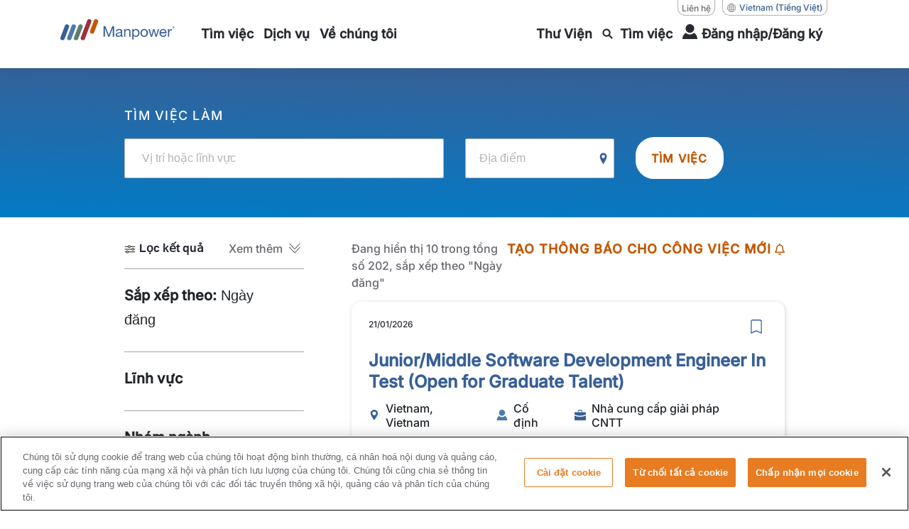

--- FILE ---
content_type: text/html; charset=utf-8
request_url: https://www.manpower.com.vn/vi/search
body_size: 21792
content:
<!doctype html><html lang="vi"><head><title data-react-helmet="true">Search | Manpower Vietnam</title><meta data-react-helmet="true" property="og:locale" content="en"/><meta data-react-helmet="true" property="og:locale" content="vi"/><meta data-react-helmet="true" property="og:title" content="Search | Manpower Vietnam"/><meta data-react-helmet="true" property="og:image" content=""/><meta data-react-helmet="true" property="og:image:secure_url" content=""/><meta data-react-helmet="true" property="og:url" content="https://www.manpower.com.vn/vi/search"/><meta data-react-helmet="true" property="og:description" content=""/><meta data-react-helmet="true" property="og:image:width" content="1200"/><meta data-react-helmet="true" property="og:image:height" content="630"/><meta data-react-helmet="true" name="twitter:card" content="summary_large_image"/><meta data-react-helmet="true" name="twitter:site" content="@ManpowerUK"/><meta data-react-helmet="true" name="twitter:title" content="Search | Manpower Vietnam"/><meta data-react-helmet="true" name="twitter:image" content=""/><meta data-react-helmet="true" name="twitter:description" content=""/><link data-react-helmet="true" rel="shortcut icon" href="[data-uri]"/><link data-react-helmet="true" rel="alternate" href="https://www.manpower.com.vn/en/search" hrefLang="en"/><link data-react-helmet="true" rel="canonical" href="https://www.manpower.com.vn/vi/search"/><link data-react-helmet="true" rel="alternate" href="https://www.manpower.com.vn/vi/search"/><style type="text/css">.richTextFont-10-2-2 {
  color: inherit;
}
.richTextFont-10-2-2 * {
  color: inherit;
}</style><meta charset="utf-8"/><meta name="viewport" content="width=device-width,initial-scale=1,shrink-to-fit=no"/><meta name="theme-color" content="#000000"/><meta name="apple-itunes-app" content="app-id=1569784517"/><script type="text/javascript" src=""></script><script src="" defer="defer"></script><script type="text/javascript" src="https://js.live.net/v7.2/OneDrive.js" defer="defer"></script><script>dataLayer=window.dataLayer||[]</script><script>!function(e,t,a,n,g){e[n]=e[n]||[],e[n].push({"gtm.start":(new Date).getTime(),event:"gtm.js"});var m=t.getElementsByTagName(a)[1],r=t.createElement(a);r.async=!0,r.src="//www.googletagmanager.com/gtm.js?id=GTM-WCRVR8P",m.parentNode.insertBefore(r,m)}(window,document,"script","dataLayer")</script><script>!function(e,t,a,n,g){e[n]=e[n]||[],e[n].push({"gtm.start":(new Date).getTime(),event:"gtm.js"});var m=t.getElementsByTagName(a)[1],r=t.createElement(a);r.async=!0,r.src="//www.googletagmanager.com/gtm.js?id=",m.parentNode.insertBefore(r,m)}(window,document,"script","dataLayer")</script><link href="/dist/SL-Manpower-Vietnam/static/css/3.73cf065b.chunk.css" rel="stylesheet"><link href="/dist/SL-Manpower-Vietnam/static/css/main.8bb382c9.chunk.css" rel="stylesheet"><link as="font" crossorigin="anonymous" href="/dist/SL-Manpower-Vietnam/static/media/inter-v20-latin_latin-ext_vietnamese-500.f1342c5b.woff2" rel="preload"></head><body><noscript><iframe src="//www.googletagmanager.com/ns.html?id=GTM-WCRVR8P" height="0" width="0" style="display:none;visibility:hidden"></iframe><iframe src="//www.googletagmanager.com/ns.html?id=" height="0" width="0" style="display:none;visibility:hidden"></iframe></noscript><div id="root"><div class="Toastify"></div><div class="hide_outline"><div class="main-container manpower"><div class="bg-blackout"></div><header class="site-header   sticky  "><div class="container-xl"><div class="row site-header-bar"><div class="col-auto"><a aria-label="Go to Home" href="/vi"><img alt="Site Logo" class="site-logo mobl-logo-header manpower" src="/-/jssmedia/project/manpowergroup/admin/logos/brand/light-bg/manpower-logo-horizontal.svg?iar=0&amp;hash=EAA5CE91606C493F92CDF84C937F71D9"/><img alt="Site Logo" width="161" height="31" class="site-logo--white manpower" src="/-/jssmedia/project/manpowergroup/admin/logos/brand/dark-bg/manpower-logo-horizontal-white.svg?h=31&amp;iar=0&amp;w=161&amp;hash=4F772B903458C3F17E0EC8350636CE96"/></a></div><div class="col"><div class="country-links"><div class="lang-nav"><div class="link_title"><a id="0" aria-label="Liên hệ, opens in a new window/tab" href="/vi/lien-he-manpower-vietnam" target="">Liên hệ</a></div><div class="language-wrapper"><button class="country" aria-label="(Manpower-Global) pop up opens"><div class="title">Vietnam</div>(Tiếng Việt)</button></div></div></div><section class="apsis-form newsletter"><div class="title">newsletter-title</div><p class="text">newsletter-subtitle</p><div class="afp-deabeaf0bc00589d890fa81d23f56bf5"></div></section><nav class="main-nav mobl" aria-label="Main Navigation"><div class="main-nav-item    " role="navigation" tabindex="-1" aria-label="main nav item"><a href="https://www.manpower.com.vn/en/for-job-seekers" class="" target="" aria-expanded="false" aria-haspopup="true" aria-label="link to main-nav sub-menu-item"><span>Tìm việc</span></a><div class="main-nav-dropdown nav-sub-menu" aria-label="Sub Navigation" aria-hidden="true"><div class="main-nav-dropdown-inside"><div class="triangle"></div><div class="main-nav-sub-menu"><div class="sub-nav-menu-item"><a href="https://www.manpower.com.vn/en/search" class="" target="" aria-label="link to main-nav sub-menu-item"><span>Xem tất cả việc làm</span></a></div><div class="sub-nav-menu-item"><a href="https://www.manpower.com.vn/en/for-job-seekers/special-recruitment-projects" class="" target="" aria-label="link to main-nav sub-menu-item"><span>Dự án tuyển dụng đặc biệt</span></a></div><div class="sub-nav-menu-item"><a href="https://www.manpower.com.vn/en/for-job-seekers/working-with-manpower" class="" target="" aria-label="link to main-nav sub-menu-item"><span>Việc làm tại Manpower Việt Nam</span></a></div></div></div></div></div><div class="main-nav-item    " role="navigation" tabindex="-1" aria-label="main nav item"><a href="https://www.manpower.com.vn/en/for-employers" class="" target="" aria-expanded="false" aria-haspopup="true" aria-label="link to main-nav sub-menu-item"><span>Dịch vụ</span></a><div class="main-nav-dropdown nav-sub-menu" aria-label="Sub Navigation" aria-hidden="true"><div class="main-nav-dropdown-inside"><div class="triangle"></div><div class="main-nav-sub-menu"><div class="sub-nav-menu-item parent-sub-nav"><a href="https://www.manpower.com.vn/en/for-employers/our-solutions/permanent-recruitment" class="" target="" aria-label="link to main-nav sub-menu-item"><span>Giải pháp nhân sự</span></a></div><div class="sub-nav-menu-item"><a href="https://www.manpower.com.vn/en/for-employers/our-solutions/contingent-workforce-management" class="" target="" aria-label="link to main-nav sub-menu-item"><span>Quản lý lao động thời vụ</span></a></div><div class="sub-nav-menu-item"><a href="https://www.manpower.com.vn/en/for-employers/our-solutions/employer-of-record-service" class="" target="" aria-label="link to main-nav sub-menu-item"><span>Quản lý nhân sự EOR</span></a></div><div class="sub-nav-menu-item"><a href="https://www.manpower.com.vn/en/for-employers/our-solutions/recruitment-process-outsourcing-rpo" class="" target="" aria-label="link to main-nav sub-menu-item"><span>Dịch vụ thuê ngoài quy trình tuyển dụng</span></a></div><div class="sub-nav-menu-item"><a href="https://www.manpower.com.vn/en/for-employers/our-solutions/hr-compliance-services" class="" target="" aria-label="link to main-nav sub-menu-item"><span>Dịch vụ tuân thủ quản lý nhân sự</span></a></div><div class="sub-nav-menu-item"><a href="https://www.manpower.com.vn/en/for-employers/our-solutions/hr-consulting-service" class="" target="" aria-label="link to main-nav sub-menu-item"><span>Tư vấn nhân sự</span></a></div><div class="sub-nav-menu-item"><a href="https://www.manpower.com.vn/en/for-employers/our-solutions/mass-recruitment-service" class="" target="" aria-label="link to main-nav sub-menu-item"><span>Tuyển dụng số lượng lớn</span></a></div><div class="sub-nav-menu-item"><a href="https://www.manpower.com.vn/en/for-employers/our-solutions/payroll-services" class="" target="" aria-label="link to main-nav sub-menu-item"><span>Dịch vụ tính lương</span></a></div><div class="sub-nav-menu-item"><a href="https://www.manpower.com.vn/en/for-employers/our-solutions/permanent-recruitment" class="" target="" aria-label="link to main-nav sub-menu-item"><span>Dịch vụ tuyển dụng, săn đầu người, tư vấn nhân sự cấp cao</span></a></div><div class="sub-nav-menu-item"><a href="https://www.manpower.com.vn/en/for-employers/our-solutions/staffing-and-outsourcing-service" class="" target="" aria-label="link to main-nav sub-menu-item"><span>Dịch vụ khoán việc và cho thuê lại lao động</span></a></div><div class="sub-nav-menu-item"><a href="https://www.manpower.com.vn/en/for-employers/our-solutions/sustainability-and-green-talent-recruitment" class="" target="" aria-label="link to main-nav sub-menu-item"><span>Tuyển dụng tài năng xanh ESG</span></a></div><div class="sub-nav-menu-item parent-sub-nav"><a class="" aria-label="link to main-nav sub-menu-item" href="/"><span class="">Lĩnh vực</span></a></div><div class="sub-nav-menu-item"><a href="https://www.manpower.com.vn/en/for-employers/industries/accounting-banking-finance" class="" target="" aria-label="link to main-nav sub-menu-item"><span>Tài chính ngân hàng</span></a></div><div class="sub-nav-menu-item"><a href="https://www.manpower.com.vn/en/for-employers/industries/fmcg" class="" target="" aria-label="link to main-nav sub-menu-item"><span>FMCG</span></a></div><div class="sub-nav-menu-item"><a href="https://www.manpower.com.vn/en/For-Employers/Industries/Engineering-Specialization" class="" aria-label="link to main-nav sub-menu-item"><span>Manpower Engineering</span></a></div><div class="sub-nav-menu-item"><a href="https://www.manpower.com.vn/en/for-employers/industries/manufacturing" class="" target="" aria-label="link to main-nav sub-menu-item"><span>Sản xuất</span></a></div><div class="sub-nav-menu-item"><a href="https://www.manpower.com.vn/en/for-employers/industries/technology" class="" target="" aria-label="link to main-nav sub-menu-item"><span>Công nghệ thông tin</span></a></div></div></div></div></div><div class="main-nav-item    " role="navigation" tabindex="-1" aria-label="main nav item"><a href="https://www.manpower.com.vn/en/about-us" class="" target="" aria-expanded="false" aria-haspopup="true" aria-label="link to main-nav sub-menu-item"><span>Về chúng tôi</span></a><div class="main-nav-dropdown nav-sub-menu" aria-label="Sub Navigation" aria-hidden="true"><div class="main-nav-dropdown-inside"><div class="triangle"></div><div class="main-nav-sub-menu"><div class="sub-nav-menu-item"><a href="https://www.manpower.com.vn/en/contact-us" class="" target="" aria-label="link to main-nav sub-menu-item"><span>Liên hệ</span></a></div><div class="sub-nav-menu-item"><a href="https://www.manpower.com.vn/en/for-employers/our-solutions/sustainability-and-green-talent-recruitment" class="" target="" aria-label="link to main-nav sub-menu-item"><span>Hành trình thay đổi thế giới</span></a></div></div></div></div></div><div class="main-nav-item  right-section  " role="navigation" tabindex="-1" aria-label="main nav item"><a class="" aria-expanded="false" aria-haspopup="true" aria-label="link to main-nav sub-menu-item" href="/vi/insights"><span class="">Thư Viện</span></a><div class="main-nav-dropdown nav-sub-menu" aria-label="Sub Navigation" aria-hidden="true"><div class="main-nav-dropdown-inside"><div class="triangle"></div><div class="main-nav-sub-menu"><div class="sub-nav-menu-item"><a class="" aria-label="link to main-nav sub-menu-item" href="/vi/insights/talent-shortage-survey/2025"><span class="">Báo cáo thiếu hụt nhân tài 2025</span></a></div><div class="sub-nav-menu-item"><a class="" aria-label="link to main-nav sub-menu-item" href="/vi/insights/meos/2026"><span class="">Khảo sát xu hướng tuyển dụng Q1/2026</span></a></div><div class="sub-nav-menu-item"><a class="" aria-label="link to main-nav sub-menu-item" href="/vi/insights/global-talent-barometer/2025"><span class="">Mức độ hài lòng của người lao động 2025</span></a></div><div class="sub-nav-menu-item"><a class="" aria-label="link to main-nav sub-menu-item" href="/vi/insights/vietnam-salary-guide/2026"><span class="">Hướng dẫn lương 2026</span></a></div><div class="sub-nav-menu-item"><a class="" aria-label="link to main-nav sub-menu-item" href="/vi/insights/global-workforce-trends-report/2025"><span class="">Xu hướng lao động toàn cầu 2025</span></a></div><div class="sub-nav-menu-item"><a class="" aria-label="link to main-nav sub-menu-item" href="/vi/insights?audience=769c3a0b9380467498b6674f865eb3ea,value=Candidate"><span class="">Cẩm nang nghề nghiệp</span></a></div><div class="sub-nav-menu-item"><a class="" aria-label="link to main-nav sub-menu-item" href="/vi/insights"><span class="">Tư vấn quản trị</span></a></div><div class="sub-nav-menu-item"><a class="" aria-label="link to main-nav sub-menu-item" href="/vi/insights"><span class="">Media Center</span></a></div><div class="sub-nav-menu-item"><a class="" aria-label="link to main-nav sub-menu-item" href="/vi/insights"><span class="">Báo cáo</span></a></div></div></div></div></div><div id="job-search-oevrlay-menu" class="main-nav-item search-mobl search--mobile  " role="presentation"><a aria-haspopup="true" aria-expanded="false" href="/vi/search"><span><div class="icon-search"></div> <span class="search__text">Tìm việc</span><span class="search__text-mobl"></span></span></a><div class="main-nav-dropdown no-search-text" id="job-header-menu" aria-hidden="true"><div class="main-nav-dropdown-inside"><div class="triangle"></div><div class="find-career-block"><div><div class="title">Khám phá cơ hội nghề nghiệp.</div><p class="large">Tìm và ứng tuyển việc làm</p><div class="form-block complex  "><input type="text" class="" name="headerSearchKey" id="jobsearchtext" placeholder="" autoComplete="autoComplete_off" aria-label="job-title-industry-skill" aria-invalid="false" aria-describedby="error_jobsearchtext"/><label for="jobsearchtext"><div class="active">job-title-industry-skill</div><div class="inactive">job-title-industry-skill</div></label></div><div class="location-search" id="sr-location-hdr_card"><div class="form-block complex "><input value="" placeholder="" class="" tabindex="0" aria-label="search-location-header" id="sr-location-hdr" name="headerSearchLoc" autoComplete="off"/><label for="sr-location-hdr" class="sr-location-hdr"><div class="active">search-location-header</div><div class="inactive">search-location-header</div></label><button class="search-icon" aria-label="Geo Location Search" type="button"></button></div></div><div class="row btns-container"><div class="col-auto"><button type="button" class="primary-button ">search</button></div><div class="col"><button class="button-text seo-blue " aria-label="" type="button">Tất cả việc làm</button></div></div></div></div><div class="footer-section"></div></div></div></div><div class="main-nav-item login login--mobile"> <a href="#" tabindex="0" aria-label="User Login" aria-expanded="false"><span><div class="user-icon"></div><div class="login__text">Đăng nhập/Đăng ký</div></span></a></div><button class="d-none">Login</button><div class="main-nav-item hamburger"><div class="hamburger-menu-toggle " role="button" aria-label="hamburger menu" tabindex="0" aria-expanded="false"><div class="line1"></div><div class="line2"></div><div class="line3"></div></div></div></nav></div></div></div><div class="main-nav-slideout "><div class="mobile--actives"></div><div class="container"><div class="mobile-nav-header"><button aria-label="close" class="close-text"><div class="close__icon"></div></button></div><ul class="navlist__mobile" role="navigation"><li class="navitem__mobile "><div class="navitem__button" aria-expanded="false" aria-label="accordion toggle Tìm việc" tabindex="0" role="button"><a href="https://www.manpower.com.vn/en/for-job-seekers" class="navitem__title" target="" aria-label="link to main-nav sub-menu-item"><span>Tìm việc</span></a></div><div class="navitem__panel"><ul class="navitem__list"><li class="navlist__item "><a href="https://www.manpower.com.vn/en/search" class="" target="" aria-label="link to main-nav sub-menu-item"><span>Xem tất cả việc làm</span></a></li><li class="navlist__item "><a href="https://www.manpower.com.vn/en/for-job-seekers/special-recruitment-projects" class="" target="" aria-label="link to main-nav sub-menu-item"><span>Dự án tuyển dụng đặc biệt</span></a></li><li class="navlist__item "><a href="https://www.manpower.com.vn/en/for-job-seekers/working-with-manpower" class="" target="" aria-label="link to main-nav sub-menu-item"><span>Việc làm tại Manpower Việt Nam</span></a></li></ul></div></li><li class="navitem__mobile "><div class="navitem__button" aria-expanded="false" aria-label="accordion toggle Dịch vụ" tabindex="0" role="button"><a href="https://www.manpower.com.vn/en/for-employers" class="navitem__title" target="" aria-label="link to main-nav sub-menu-item"><span>Dịch vụ</span></a></div><div class="navitem__panel"><ul class="navitem__list"><li class="navlist__item has-sub-nav"><a href="https://www.manpower.com.vn/en/for-employers/our-solutions/permanent-recruitment" class="" target="" aria-label="link to main-nav sub-menu-item"><span>Giải pháp nhân sự</span></a></li><div class="sub-nav-menu-item"><a href="https://www.manpower.com.vn/en/for-employers/our-solutions/contingent-workforce-management" class="" target="" aria-label="link to main-nav sub-menu-item"><span>Quản lý lao động thời vụ</span></a></div><div class="sub-nav-menu-item"><a href="https://www.manpower.com.vn/en/for-employers/our-solutions/employer-of-record-service" class="" target="" aria-label="link to main-nav sub-menu-item"><span>Quản lý nhân sự EOR</span></a></div><div class="sub-nav-menu-item"><a href="https://www.manpower.com.vn/en/for-employers/our-solutions/recruitment-process-outsourcing-rpo" class="" target="" aria-label="link to main-nav sub-menu-item"><span>Dịch vụ thuê ngoài quy trình tuyển dụng</span></a></div><div class="sub-nav-menu-item"><a href="https://www.manpower.com.vn/en/for-employers/our-solutions/hr-compliance-services" class="" target="" aria-label="link to main-nav sub-menu-item"><span>Dịch vụ tuân thủ quản lý nhân sự</span></a></div><div class="sub-nav-menu-item"><a href="https://www.manpower.com.vn/en/for-employers/our-solutions/hr-consulting-service" class="" target="" aria-label="link to main-nav sub-menu-item"><span>Tư vấn nhân sự</span></a></div><div class="sub-nav-menu-item"><a href="https://www.manpower.com.vn/en/for-employers/our-solutions/mass-recruitment-service" class="" target="" aria-label="link to main-nav sub-menu-item"><span>Tuyển dụng số lượng lớn</span></a></div><div class="sub-nav-menu-item"><a href="https://www.manpower.com.vn/en/for-employers/our-solutions/payroll-services" class="" target="" aria-label="link to main-nav sub-menu-item"><span>Dịch vụ tính lương</span></a></div><div class="sub-nav-menu-item"><a href="https://www.manpower.com.vn/en/for-employers/our-solutions/permanent-recruitment" class="" target="" aria-label="link to main-nav sub-menu-item"><span>Dịch vụ tuyển dụng, săn đầu người, tư vấn nhân sự cấp cao</span></a></div><div class="sub-nav-menu-item"><a href="https://www.manpower.com.vn/en/for-employers/our-solutions/staffing-and-outsourcing-service" class="" target="" aria-label="link to main-nav sub-menu-item"><span>Dịch vụ khoán việc và cho thuê lại lao động</span></a></div><div class="sub-nav-menu-item"><a href="https://www.manpower.com.vn/en/for-employers/our-solutions/sustainability-and-green-talent-recruitment" class="" target="" aria-label="link to main-nav sub-menu-item"><span>Tuyển dụng tài năng xanh ESG</span></a></div><li class="navlist__item has-sub-nav"><a class="" aria-label="link to main-nav sub-menu-item" href="/"><span class="">Lĩnh vực</span></a></li><div class="sub-nav-menu-item"><a href="https://www.manpower.com.vn/en/for-employers/industries/accounting-banking-finance" class="" target="" aria-label="link to main-nav sub-menu-item"><span>Tài chính ngân hàng</span></a></div><div class="sub-nav-menu-item"><a href="https://www.manpower.com.vn/en/for-employers/industries/fmcg" class="" target="" aria-label="link to main-nav sub-menu-item"><span>FMCG</span></a></div><div class="sub-nav-menu-item"><a href="https://www.manpower.com.vn/en/For-Employers/Industries/Engineering-Specialization" class="" aria-label="link to main-nav sub-menu-item"><span>Manpower Engineering</span></a></div><div class="sub-nav-menu-item"><a href="https://www.manpower.com.vn/en/for-employers/industries/manufacturing" class="" target="" aria-label="link to main-nav sub-menu-item"><span>Sản xuất</span></a></div><div class="sub-nav-menu-item"><a href="https://www.manpower.com.vn/en/for-employers/industries/technology" class="" target="" aria-label="link to main-nav sub-menu-item"><span>Công nghệ thông tin</span></a></div></ul></div></li><li class="navitem__mobile "><div class="navitem__button" aria-expanded="false" aria-label="accordion toggle Về chúng tôi" tabindex="0" role="button"><a href="https://www.manpower.com.vn/en/about-us" class="navitem__title" target="" aria-label="link to main-nav sub-menu-item"><span>Về chúng tôi</span></a></div><div class="navitem__panel"><ul class="navitem__list"><li class="navlist__item "><a href="https://www.manpower.com.vn/en/contact-us" class="" target="" aria-label="link to main-nav sub-menu-item"><span>Liên hệ</span></a></li><li class="navlist__item "><a href="https://www.manpower.com.vn/en/for-employers/our-solutions/sustainability-and-green-talent-recruitment" class="" target="" aria-label="link to main-nav sub-menu-item"><span>Hành trình thay đổi thế giới</span></a></li></ul></div></li><li class="navitem__mobile "><div class="navitem__button" aria-expanded="false" aria-label="accordion toggle Thư Viện" tabindex="0" role="button"><a class="navitem__title" aria-label="link to main-nav sub-menu-item" href="/vi/insights"><span class="">Thư Viện</span></a></div><div class="navitem__panel"><ul class="navitem__list"><li class="navlist__item "><a class="" aria-label="link to main-nav sub-menu-item" href="/vi/insights/talent-shortage-survey/2025"><span class="">Báo cáo thiếu hụt nhân tài 2025</span></a></li><li class="navlist__item "><a class="" aria-label="link to main-nav sub-menu-item" href="/vi/insights/meos/2026"><span class="">Khảo sát xu hướng tuyển dụng Q1/2026</span></a></li><li class="navlist__item "><a class="" aria-label="link to main-nav sub-menu-item" href="/vi/insights/global-talent-barometer/2025"><span class="">Mức độ hài lòng của người lao động 2025</span></a></li><li class="navlist__item "><a class="" aria-label="link to main-nav sub-menu-item" href="/vi/insights/vietnam-salary-guide/2026"><span class="">Hướng dẫn lương 2026</span></a></li><li class="navlist__item "><a class="" aria-label="link to main-nav sub-menu-item" href="/vi/insights/global-workforce-trends-report/2025"><span class="">Xu hướng lao động toàn cầu 2025</span></a></li><li class="navlist__item "><a class="" aria-label="link to main-nav sub-menu-item" href="/vi/insights?audience=769c3a0b9380467498b6674f865eb3ea,value=Candidate"><span class="">Cẩm nang nghề nghiệp</span></a></li><li class="navlist__item "><a class="" aria-label="link to main-nav sub-menu-item" href="/vi/insights"><span class="">Tư vấn quản trị</span></a></li><li class="navlist__item "><a class="" aria-label="link to main-nav sub-menu-item" href="/vi/insights"><span class="">Media Center</span></a></li><li class="navlist__item "><a class="" aria-label="link to main-nav sub-menu-item" href="/vi/insights"><span class="">Báo cáo</span></a></li></ul></div></li><li class="navlink__mobile country"><div class="country-links"><div class="lang-nav"><div class="link_title"><a id="0" aria-label="Liên hệ, opens in a new window/tab" href="/vi/lien-he-manpower-vietnam" target="">Liên hệ</a></div><div class="language-wrapper"><button class="country" aria-label="(Manpower-Global) pop up opens"><div class="title">Vietnam</div>(Tiếng Việt)</button></div></div></div></li></ul></div></div></header><div id="main" class="contents" role="main"><section class="search-header manpower"><div class="container"><div class="row"><div class="col-lg-12 offset-lg-0 col-xl-11 offset-xl-1"><div class="search-options" role="tablist" aria-label="Search Tabs"><div class="search__title"><h5 class="title__text">search-job-title</h5></div></div><div id="search-job-false" role="tabpanel" aria-labelledby="search-job-tab"><div class="search-jobs active no-filter"><form class="row"><div class="col-lg-6 "><div class="form-block complex  "><input type="text" class="" name="searchJobText" id="sr_job_false" placeholder="" autoComplete="autoComplete_off" aria-label="jobs-search-keyword-label" aria-invalid="false" aria-describedby="error_sr_job_false"/><label for="sr_job_false"><div class="active">jobs-search-keyword-label</div><div class="inactive">jobs-search-keyword-label</div></label></div></div><div class="col-lg-3 "><div class="location-search" id="sr_location_false_card"><div class="form-block complex "><input value="" placeholder="" class="" tabindex="0" aria-label="jobs-search-location-label" id="sr_location_false" name="searchLocation" autoComplete="off"/><label for="sr_location_false" class="sr_location_false"><div class="active">jobs-search-location-label</div><div class="inactive">jobs-search-location-label</div></label><button class="search-icon" aria-label="Geo Location Search" type="button"></button></div></div></div><div class="col-lg-3 "><button type="submit" class="primary-button white-bg">search-jobsearch</button></div></form></div></div></div></div></div></section><section class="search-job-results "><div class="container"><div class="row"><div class="col-lg-4 col-md-4 job-search-filters desktop "><div class="job-filters-global accordion accordion-section desktop"><div class="job-filters-inner"><div class="search-filters-global search-filters--active"><div class="search-filters-panel-global"><div class="container"><div class="searchfilters__panel"><div class=""><div class=""><div class="row search-filter-layout"><div role="list" class="search-accordion-section"></div></div></div></div></div></div></div></div></div></div></div><div class="col-lg-8 col-md-12"><section class="search-global-pagination search-global-pagination-job"><div class="search-pagination-wrap"></div><div class="snackBarContainer" aria-live="assertive"><div class="icon-error"></div><div class="snackbar error fadeOut"></div></div></section></div></div></div></section><footer class="site-footer manpower"><div class="container"><div class="row"><div class="col-lg-8"><div class="row footer-nav"><div class="col-lg-3 col-sm-12"><section class="footer-nav-block"><div class="title" role="link" tabindex="0">Tìm việc</div><nav role="list"><div role="listitem"><a href="https://www.manpower.com.vn/en/search" class="" target="" aria-label="link to main-nav sub-menu-item">Xem tất cả việc làm</a></div><div role="listitem"><a href="https://www.manpower.com.vn/en/for-job-seekers/special-recruitment-projects" class="" target="" aria-label="link to main-nav sub-menu-item">Dự án tuyển dụng đặc biệt</a></div><div role="listitem"><a href="https://www.manpower.com.vn/en/for-job-seekers/working-with-manpower" class="" target="" aria-label="link to main-nav sub-menu-item">Việc làm tại Manpower Việt Nam</a></div></nav></section><section class="footer-nav-block"><div class="title" role="link" tabindex="0">Dịch vụ</div><nav role="list"><div role="listitem"><a href="https://www.manpower.com.vn/en/for-employers/our-solutions/permanent-recruitment" class="sub-title" target="" aria-label="link to main-nav sub-menu-item">Giải pháp nhân sự</a></div><div role="listitem"><a href="https://www.manpower.com.vn/en/for-employers/our-solutions/contingent-workforce-management" class="" target="" aria-label="link to main-nav sub-menu-item">Quản lý lao động thời vụ</a></div><div role="listitem"><a href="https://www.manpower.com.vn/en/for-employers/our-solutions/employer-of-record-service" class="" target="" aria-label="link to main-nav sub-menu-item">Quản lý nhân sự EOR</a></div><div role="listitem"><a href="https://www.manpower.com.vn/en/for-employers/our-solutions/recruitment-process-outsourcing-rpo" class="" target="" aria-label="link to main-nav sub-menu-item">Dịch vụ thuê ngoài quy trình tuyển dụng</a></div><div role="listitem"><a href="https://www.manpower.com.vn/en/for-employers/our-solutions/hr-compliance-services" class="" target="" aria-label="link to main-nav sub-menu-item">Dịch vụ tuân thủ quản lý nhân sự</a></div><div role="listitem"><a href="https://www.manpower.com.vn/en/for-employers/our-solutions/hr-consulting-service" class="" target="" aria-label="link to main-nav sub-menu-item">Tư vấn nhân sự</a></div><div role="listitem"><a href="https://www.manpower.com.vn/en/for-employers/our-solutions/mass-recruitment-service" class="" target="" aria-label="link to main-nav sub-menu-item">Tuyển dụng số lượng lớn</a></div><div role="listitem"><a href="https://www.manpower.com.vn/en/for-employers/our-solutions/payroll-services" class="" target="" aria-label="link to main-nav sub-menu-item">Dịch vụ tính lương</a></div><div role="listitem"><a href="https://www.manpower.com.vn/en/for-employers/our-solutions/permanent-recruitment" class="" target="" aria-label="link to main-nav sub-menu-item">Dịch vụ tuyển dụng, săn đầu người, tư vấn nhân sự cấp cao</a></div><div role="listitem"><a href="https://www.manpower.com.vn/en/for-employers/our-solutions/staffing-and-outsourcing-service" class="" target="" aria-label="link to main-nav sub-menu-item">Dịch vụ khoán việc và cho thuê lại lao động</a></div><div role="listitem"><a href="https://www.manpower.com.vn/en/for-employers/our-solutions/sustainability-and-green-talent-recruitment" class="last-link" target="" aria-label="link to main-nav sub-menu-item">Tuyển dụng tài năng xanh ESG</a></div><div role="listitem"><a class="sub-title" aria-label="link to main-nav sub-menu-item" href="/">Lĩnh vực</a></div><div role="listitem"><a href="https://www.manpower.com.vn/en/for-employers/industries/accounting-banking-finance" class="" target="" aria-label="link to main-nav sub-menu-item">Tài chính ngân hàng</a></div><div role="listitem"><a href="https://www.manpower.com.vn/en/for-employers/industries/fmcg" class="" target="" aria-label="link to main-nav sub-menu-item">FMCG</a></div><div role="listitem"><a href="https://www.manpower.com.vn/en/For-Employers/Industries/Engineering-Specialization" class="" aria-label="link to main-nav sub-menu-item">Manpower Engineering</a></div><div role="listitem"><a href="https://www.manpower.com.vn/en/for-employers/industries/manufacturing" class="" target="" aria-label="link to main-nav sub-menu-item">Sản xuất</a></div><div role="listitem"><a href="https://www.manpower.com.vn/en/for-employers/industries/technology" class="last-link" target="" aria-label="link to main-nav sub-menu-item">Công nghệ thông tin</a></div></nav></section><section class="footer-nav-block"><div class="title" role="link" tabindex="0">Về chúng tôi</div><nav role="list"><div role="listitem"><a href="https://www.manpower.com.vn/en/contact-us" class="" target="" aria-label="link to main-nav sub-menu-item">Liên hệ</a></div><div role="listitem"><a href="https://www.manpower.com.vn/en/for-employers/our-solutions/sustainability-and-green-talent-recruitment" class="" target="" aria-label="link to main-nav sub-menu-item">Hành trình thay đổi thế giới</a></div></nav></section></div><div class="col-lg-3 col-sm-12"></div><div class="col-lg-3 col-sm-12"><section class="footer-nav-block"><div class="title" role="link" tabindex="0">Thư Viện</div><nav role="list"><div role="listitem"><a class="" aria-label="link to main-nav sub-menu-item" href="/vi/insights/talent-shortage-survey/2025">Báo cáo thiếu hụt nhân tài 2025</a></div><div role="listitem"><a class="" aria-label="link to main-nav sub-menu-item" href="/vi/insights/meos/2026">Khảo sát xu hướng tuyển dụng Q1/2026</a></div><div role="listitem"><a class="" aria-label="link to main-nav sub-menu-item" href="/vi/insights/global-talent-barometer/2025">Mức độ hài lòng của người lao động 2025</a></div><div role="listitem"><a class="" aria-label="link to main-nav sub-menu-item" href="/vi/insights/vietnam-salary-guide/2026">Hướng dẫn lương 2026</a></div><div role="listitem"><a class="" aria-label="link to main-nav sub-menu-item" href="/vi/insights/global-workforce-trends-report/2025">Xu hướng lao động toàn cầu 2025</a></div><div role="listitem"><a class="" aria-label="link to main-nav sub-menu-item" href="/vi/insights?audience=769c3a0b9380467498b6674f865eb3ea,value=Candidate">Cẩm nang nghề nghiệp</a></div><div role="listitem"><a class="" aria-label="link to main-nav sub-menu-item" href="/vi/insights">Tư vấn quản trị</a></div><div role="listitem"><a class="" aria-label="link to main-nav sub-menu-item" href="/vi/insights">Media Center</a></div><div role="listitem"><a class="" aria-label="link to main-nav sub-menu-item" href="/vi/insights">Báo cáo</a></div></nav></section></div></div></div><div class="col-lg-4"><div class="footer-rightside"><div class="container newsletter-footer manpower" id="form_newsletter-footer"><div class="row justify-content-center"><div class="hubspotForm "><div class="hubspotForm-content vn"><h2 class="hubspotformTitle">NewsLetter</h2><div class="hubspot-render"><div><div id="reactHubspotForm18" style="display:none"></div><div class="d-flex justify-content-center">loading</div></div></div></div></div></div></div></div></div></div></div><div class="sub-footer-disclaimer "><div class="sub-footer-disclaimer-inner col-10 apps-btn"><div class="rich-text-block bgColor-10-2-1"><div class="container"><div class="row"><div class="col-lg-10 offset-lg-1"><div class="content richTextFont-10-2-2"><p>© 2026 ManpowerGroup All Rights Reserved.</p></div></div></div></div></div><div class="row footer-social"><div class="col"><div class="title">follow-us</div><div class="social-icons" aria-labelledby="social-icons" aria-expanded="true" role="link"><div class="social-bar"><div class="social-icons" aria-label="social-icons" aria-labelledby="social-icons" aria-expanded="true" role="link" title="social-icons" aria-hidden="false"><a href="https://www.linkedin.com/company/manpowergroupvietnam/" class="social-icon" target="_blank" rel="noopener noreferrer" title="LinkedIn" aria-labelledby="LinkedIn-Open in a new window/tab" aria-label="LinkedIn-Open in a new window/tab" aria-hidden="false"><img alt="LinkedIn" aria-label="LinkedIn" aria-labelledby="LinkedIn" title="LinkedIn" src="/-/jssmedia/project/superlight/global/social-media-icons/linkedin-white.svg?iar=0&amp;hash=16A4F72CB75A01666178BF172EE4E7C7"/></a><a href="https://www.facebook.com/ManpowerVietnamVN/" class="social-icon" target="_blank" rel="noopener noreferrer" title="Facebook" aria-labelledby="Facebook-Open in a new window/tab" aria-label="Facebook-Open in a new window/tab" aria-hidden="false"><img alt="Facebook" aria-label="Facebook" aria-labelledby="Facebook" title="Facebook" src="/-/jssmedia/project/superlight/global/social-media-icons/facebook-white.svg?iar=0&amp;hash=6E3529B0BD1E003FC64983795C777EDB"/></a><a href="https://www.instagram.com/manpowergroup_vietnam/" class="social-icon" target="_blank" rel="noopener noreferrer" title="Instagram" aria-labelledby="Instagram-Open in a new window/tab" aria-label="Instagram-Open in a new window/tab" aria-hidden="false"><img alt="Instagram" aria-label="Instagram" aria-labelledby="Instagram" title="Instagram" src="/-/jssmedia/project/superlight/global/social-media-icons/instagram-white.svg?iar=0&amp;hash=E08BD6E52685A068452317E6DC744795"/></a></div></div></div></div></div><div class="country-links"><div class="lang-nav"><div class="link_title"><a id="0" aria-label="Liên hệ, opens in a new window/tab" href="/vi/lien-he-manpower-vietnam" target="">Liên hệ</a></div><div class="language-wrapper"><button class="country" aria-label="(Manpower-Global) pop up opens"><div class="title">Vietnam</div>(Tiếng Việt)</button></div></div></div></div></div><div class="sub-footer-apps "><div class="row applinks col-10"><div class="col-xl-4 col-lg-4 col-sm-12"></div><div class="col-xl-4 col-lg-5 col-sm-12 d-flex align-items-center justify-content-center apps-tablet"></div><div class="col-xl-4 col-lg-3 col-sm-12 d-flex align-items-center justify-content-end trust-seal"><a href="https://privacy.truste.com/privacy-seal/validation?rid=e835f694-01d1-4f5a-8afc-92a721acff1d" target="_blank" rel="noopener noreferrer" class=""><img class="apps-image" src="https://privacy-policy.truste.com/privacy-seal/seal?rid=e835f694-01d1-4f5a-8afc-92a721acff1d" alt="Trust"/></a></div></div></div></footer></div></div></div><button class="d-none">logout</button><button id="ot-sdk-btn" class="ot-sdk-show-settings cookie-btn-style" style="display:none"></button></div><script type="application/json" id="__JSS_STATE__">{"sitecore":{"context":{"pageEditing":false,"site":{"name":"SL-Manpower-Vietnam"},"pageState":"normal","language":"vi","itemPath":"\u002Fsearch","languageISO":"vi","app":"SL-Manpower-Vietnam","MetaData":{"gtmKey":"GTM-WCRVR8P","oneTrust":"fa31cf93-95c5-497a-b663-1a9008246e19","usercentricsKey":"","smartDataProtection":false},"enableNodeCache":false,"cacheDuration":0,"Country":{"name":"Vietnam","code":"VN","jobSearchURL":"\u002Fvi\u002Fsearch","expiredJobSearchURL":"\u002Fvi\u002Fstart-a-new-job-search","geoChannel":"Mpo-VN","googleAPIKey":"AIzaSyCdr-gVvdZGN21KYo4Mr0lP-bDtHsgbbgM","brandName":"Manpower","brandTheme":"","regExPattern":"^[^\u003C\u003E()@\\\\\\'=]+$","expiredJobRegExPattern":"","jobItemId":null,"dateFormat":"DD\u002FMM\u002FYYYY","revenuePerApplication":"1000","requireConsentPopUp":false,"redirectOnDeletion":false,"nieAlreadyUsedPage":""},"LoginType":"ADB2C","pageViewable":true,"ADB2C":{"adB2CHostName":"https:\u002F\u002Fmanpowergrouptalent.b2clogin.com","tenantName":"manpowergrouptalent.onmicrosoft.com","clientId":"dd623247-1667-4e5a-9a41-4c48e49c82a8","tenantId":"f7c962bf-7155-4ad1-8513-3f012133161d","issuerVersion":"v2.0","signUpSignInPolicy":"b2c_1a_signup_signin_mfa_vn_mpo","passwordResetPolicy":"b2c_1a_passwordreset_vn_mpo","passwordUpdatePolicy":"b2c_1a_profile_edit_password_change_vn_mpo","profileInformationUpdatepolicy":"b2c_1a_profileedit_vn_mpo","phoneNumberUpdatePolicy":"b2c_1a_edit_mfa_vn_mpo","country":"VN","authFailedRedirect":"\u002Fvi\u002Funauthorized","countryToken":"W-VN-MPO","isMultiCountryAllowed":true}},"route":{"name":"Search","displayName":"Search","fields":{"Page Design":null,"ExcludeFromSiteSearch":{"value":false},"IsNavigationTransparent":{"value":false},"expiredPageTitle":{"value":""},"breadcrumbPageTitle":{"value":""},"keywords":{"value":""},"pageDescription":{"value":""},"ogImage":{"value":{}},"pageTitle":{"value":"Search | Manpower Vietnam"},"pageType":{"value":""},"isCacheable":{"value":false},"canonicalUrl":{"value":{"href":""}},"relativeAlternateURLs":{"value":""},"noIndex":{"value":false},"noFollow":{"value":false},"ChangeFrequency":{"id":"d23b4654-53a5-4589-8b1b-5665a763d144","url":"https:\u002F\u002Fprodcd.manpower.com.vn\u002Fvi\u002Fsitecore\u002Fsystem\u002Fsettings\u002Ffoundation\u002Fexperience-accelerator\u002Fsitemetadata\u002Fenums\u002Fsitemapchangefrequency\u002Fdaily","name":"daily","displayName":"daily","fields":{"Value":{"value":"Daily"}}},"Priority":{"id":"19f3e919-4991-495f-9207-e1dadfd06f54","url":"https:\u002F\u002Fprodcd.manpower.com.vn\u002Fvi\u002Fsitecore\u002Fsystem\u002Fsettings\u002Ffoundation\u002Fexperience-accelerator\u002Fsitemetadata\u002Fenums\u002Fsitemappriority\u002F05","name":"05","displayName":"05","fields":{"Value":{"value":"0.5"}}}},"databaseName":"web","deviceId":"fe5d7fdf-89c0-4d99-9aa3-b5fbd009c9f3","itemId":"d326a5e7-7acd-4604-b7a0-e8e4204f5ef7","itemLanguage":"vi","itemVersion":1,"layoutId":"c4cff3d1-6c11-4525-9f2b-9b7dc4b550f4","templateId":"7ad6760c-06e4-465f-943f-facf93dd3a54","templateName":"App Route","placeholders":{"jss-main":[{"uid":"432fe6c8-e89f-4cd2-9c40-8d27c85363e6","componentName":"SearchHeader","dataSource":"{F021AC6D-E0A1-442D-8F0D-6E4165E6EECC}","params":{},"fields":{"searchPage":{"value":{"text":"","anchor":"","linktype":"internal","class":"","title":"","target":"|Custom","querystring":"","id":"{D326A5E7-7ACD-4604-B7A0-E8E4204F5EF7}","href":"\u002Fvi\u002Fsearch"}},"itemPerPage":{"value":10},"hideSearchSite":{"value":true},"regExPattern":{"value":""}},"placeholders":{"jss-content":[]}},{"uid":"0ea1ed3e-0240-4339-984e-18aa304d2ddb","componentName":"SearchResults","dataSource":"{23AD1064-3C9A-40AE-8505-7D88531CFD19}","params":{},"fields":{"itemPerPage":{"value":10},"AppliedJobDashboardText":{"value":"View Dashboard"},"isCompanyJobSearch":{"value":false},"seojobItemPerPage":{"value":"4"},"applyJobUrl":{"value":{"text":"","anchor":"","linktype":"internal","class":"","title":"","querystring":"","id":"{5C1A44FA-507A-4DA6-9A30-BD2B9E443FD9}","href":"\u002Fvi\u002Fcandidate\u002Fjobapply"}},"defaultRadius":{"value":20},"EnableJobDetailHeaders":{"value":false},"newLabelCount":{"value":30},"frequency":[{"id":"0ea7c374-543b-4892-92be-1f282457ccee","url":"\u002Fvi\u002Fdata\u002Fsite-configuration\u002Fjobs\u002Fjobalert-frequency\u002Fdaily","name":"Daily","displayName":"Daily","fields":{"key":{"value":"1"},"label":{"value":"HÀNG NGÀY"}}},{"id":"05714d29-550f-44af-8324-3a6f7ac5c43a","url":"\u002Fvi\u002Fdata\u002Fsite-configuration\u002Fjobs\u002Fjobalert-frequency\u002Fweekly","name":"Weekly","displayName":"Weekly","fields":{"key":{"value":"7"},"label":{"value":"HÀNG TUẦN"}}}],"seoshowJobAlert":{"value":false},"consentText":{"value":""},"NoScriptMessage":{"value":""},"educationBehavior":{"value":"Count"},"AppliedJobDashboardLink":{"value":{"text":"","anchor":"","linktype":"internal","class":"","title":"","target":"","querystring":"","id":"{2AE22738-D36C-4477-BD71-76197C6D6D12}","href":"\u002Fvi\u002Fcandidate\u002Fdashboard"}},"dashboardUrl":{"value":{"text":"","anchor":"","linktype":"internal","class":"","title":"","target":"","querystring":"","id":"{2AE22738-D36C-4477-BD71-76197C6D6D12}","href":"\u002Fvi\u002Fcandidate\u002Fdashboard"}},"alertSuccess":{"value":"\u003Cdiv\u003ENgười dùng có thể thay đổi tần xuất thông báo, hoặc hủy đăng ký tại \u003Cstrong\u003E\u003Ca href=\"\u002Fvi\u002Fcandidate\u002Faccount-settings\"\u003Etrang quản lý tài khoản.\u003C\u002Fa\u003E\u003C\u002Fstrong\u003E Người dùng chưa tạo tài khoản có thể hủy đăng ký bất kỳ lúc nào qua đường link trong email thông báo đã nhận.\u003C\u002Fdiv\u003E"},"jobItemPerPage":{"value":"10"},"showJobAlert":{"value":true},"searchUrl":{"value":"\u002Fvi\u002Fsearch"},"searchCanonicalUrl":{"value":"https:\u002F\u002Fwww.manpower.com.vn\u002Fvi\u002Fsearch"}},"placeholders":{"jss-left":[{"uid":"9d7e6ddc-d9de-4bd9-a713-48b98a5831d9","componentName":"JobFilters","dataSource":"{1447343E-D14D-45EA-B7AE-6EBE82E48859}","params":{},"fields":{"salaryUnit":null,"salaryCalculationConstant":{"value":null},"salaryUnitToConvertToMonth":null,"maxSalary":{"value":12},"currencySymbol":{"value":"(VND)"},"defaultSalaryMin":{"value":1},"defaultSalaryMax":{"value":15},"currencyPrefix":{"value":"k"},"minSalary":{"value":1},"salaryStepper":{"value":0.5},"filterLayout":{"value":"{ \"sortOrder\":{ \"xl\":\"12\", \"lg\":\"12\", \"md\":\"12\", \"sm\":\"12\" }, \"radius\":{ \"xl\":\"12\", \"lg\":\"12\", \"md\":\"12\", \"sm\":\"12\" }, \"industries\":{ \"xl\":\"12\", \"lg\":\"12\", \"md\":\"12\", \"sm\":\"12\" }, \"cities\":{ \"xl\":\"12\", \"lg\":\"12\", \"md\":\"12\", \"sm\":\"12\" }, \"salaryRange\":{ \"xl\":\"12\", \"lg\":\"12\", \"md\":\"12\", \"sm\":\"12\" }, \"salaryRangeLevels\":{ \"xl\":\"12\", \"lg\":\"12\", \"md\":\"12\", \"sm\":\"12\" },\"specialization\":{\"xl\":\"12\", \"lg\":\"12\", \"md\":\"12\", \"sm\":\"12\"}, \"experienceLevel\":{ \"xl\":\"12\", \"lg\":\"12\", \"md\":\"12\", \"sm\":\"12\" }, \"education\":{ \"xl\":\"12\", \"lg\":\"12\", \"md\":\"12\", \"sm\":\"12\" }, \"employmentType\":{ \"xl\":\"12\", \"lg\":\"12\", \"md\":\"12\", \"sm\":\"12\" }, \"language\":{ \"xl\":\"12\", \"lg\":\"12\", \"md\":\"12\", \"sm\":\"12\" }, \"workingHours\":{ \"xl\":\"12\", \"lg\":\"12\", \"md\":\"12\", \"sm\":\"12\" }, \"managementLevel\":{ \"xl\":\"12\", \"lg\":\"12\", \"md\":\"12\", \"sm\":\"12\" }, \"jobOfferType\":{ \"xl\":\"12\", \"lg\":\"12\", \"md\":\"12\", \"sm\":\"12\" }, \"contractType\":{ \"xl\":\"12\", \"lg\":\"12\", \"md\":\"12\", \"sm\":\"12\" }}"},"education":{"value":"All Educations"},"industry":{"value":"Tất cả các ngành"},"jobtype":{"value":""},"publicationDates":{"value":""},"allowToggle":{"value":false},"anyDistanceValue":{"value":10000},"distance":{"value":"Khoảng cách bất kỳ"},"contract":{"value":"All Contract types"},"experience":{"value":"All Experiences"},"specialization":{"value":"Tất cả công việc"},"remoteJobs":{"value":"All Locations"},"sortOption":{"value":"Ngày đăng"},"defaultValue":{"value":20},"maximumValue":{"value":100},"unit":{"value":"km"},"minimumValue":{"value":1}}}]}}],"jss-header":[{"uid":"899d4afe-067e-49a6-b21b-73bac6702384","componentName":"SiteHeaderManpower","dataSource":"{EB46869E-F360-4A78-BF8D-5E304236C974}","params":{},"fields":{"logo":{"value":{"src":"\u002F-\u002Fmedia\u002Fproject\u002Fmanpowergroup\u002Fadmin\u002Flogos\u002Fbrand\u002Flight-bg\u002Fmanpower-logo-horizontal.svg?iar=0&hash=EAA5CE91606C493F92CDF84C937F71D9","alt":"Site Logo"}},"mobileLogo":{"value":{"src":"\u002F-\u002Fmedia\u002Fproject\u002Fmanpowergroup\u002Fadmin\u002Flogos\u002Fbrand\u002Fdark-bg\u002Fmanpower-logo-horizontal-white.svg?h=31&iar=0&w=161&hash=4F772B903458C3F17E0EC8350636CE96","alt":"Site Logo","width":"161","height":"31"}}},"placeholders":{"jss-right":[{"uid":"a6766113-9474-4d25-88ff-b4541e372ff6","componentName":"ShowCountryLinksManpower","dataSource":"{7C5ED2C4-0251-45FD-92F4-D5ED3347F360}","params":{},"fields":{"items":[{"id":"ca7fd3dd-50cd-4ae1-a3ad-8555543b4ee5","url":"\u002Fdata\u002Fsite-configuration\u002Futility-navigation\u002Fcontact-us","name":"Contact Us","displayName":"Contact Us","fields":{"ctaUrl":{"value":{"text":"","anchor":"","linktype":"internal","class":"","title":"","target":"","querystring":"","id":"{D16A7E9A-B463-4175-8921-3FCF5F07DB7A}","href":"\u002Fvi\u002Flien-he-manpower-vietnam"}},"ctaText":{"value":"Liên hệ"},"isCookieSettingLink":{"value":false}}}]}},{"uid":"639449ba-7d9c-4ead-9f70-743bd1d25c6d","componentName":"ApsisNewsLetter","dataSource":"","params":{"CacheClearingBehavior":"Clear on publish","formId":"deabeaf0bc00589d890fa81d23f56bf5"}}],"jss-content":[],"jss-left":[{"uid":"9ee2a5c0-b89a-445b-ad8d-e15621ad23b8","componentName":"SearchJobHeader","dataSource":"{4CB3BB2F-E94B-4D75-9F65-53EA85CF3FFD}","params":{},"fields":{"subTitle":{"value":"Tìm và ứng tuyển việc làm"},"ctaLink":{"value":{"href":""}},"partnerLink":{"value":{"href":""}},"navigationTextMobile":{"value":""},"linkText":{"value":"Tất cả việc làm"},"navigationText":{"value":"Tìm việc"},"partnerText":{"value":"Find projects with Manpower partner"},"header":{"value":"Khám phá cơ hội nghề nghiệp."}}},{"uid":"a80f0b15-4c34-48d0-8ed4-a00664b321ad","componentName":"ADB2CLogin","dataSource":"{5C4B3434-0248-4D75-8B9B-A9A177EB43E7}","params":{},"fields":{"dashboardURL":{"value":{"text":"","anchor":"","linktype":"internal","class":"","title":"","target":"","querystring":"","id":"{2AE22738-D36C-4477-BD71-76197C6D6D12}","href":"\u002Fvi\u002Fcandidate\u002Fdashboard"}},"title":{"value":"Đăng nhập\u002FĐăng ký"},"items":[{"id":"6c705fae-98a0-461a-84ba-26cb8e7b5896","url":"\u002Fdata\u002Fadb2c\u002Fadb2c-login\u002Fdashboard","name":"DashBoard","displayName":"DashBoard","fields":{"ctaUrl":{"value":{"text":"","anchor":"","linktype":"internal","class":"","title":"","target":"","querystring":"","id":"{2AE22738-D36C-4477-BD71-76197C6D6D12}","href":"\u002Fvi\u002Fcandidate\u002Fdashboard"}},"ctaText":{"value":"QUẢN LÝ TÀI KHOẢN"},"isCookieSettingLink":{"value":false}}},{"id":"6b4da24e-8207-41fa-96be-6ce1ebc5c9e0","url":"\u002Fdata\u002Fadb2c\u002Fadb2c-login\u002Faccount-settings","name":"Account Settings","displayName":"Account Settings","fields":{"ctaUrl":{"value":{"text":"","anchor":"","linktype":"internal","class":"","title":"","target":"","querystring":"","id":"{62090DDB-58D0-43DA-BB30-3142AF276E37}","href":"\u002Fvi\u002Fcandidate\u002Faccount-settings"}},"ctaText":{"value":" của bạn tại đây"},"isCookieSettingLink":{"value":false}}}]}}]}},{"uid":"ab841c39-0dbd-475b-9d97-3af271c9001c","componentName":"MetaData","dataSource":"","params":{},"fields":{"items":{"metaTitle":"Search | Manpower Vietnam","metaDescription":"","metaKeywords":"","imageUrl":"","canonicalUrl":"https:\u002F\u002Fwww.manpower.com.vn\u002Fvi\u002Fsearch","javaScript":"","css":"","gtmKey":"GTM-WCRVR8P","favicon":"","twitterCardContent":"summary_large_image","twitterSiteContent":"@ManpowerUK","alternateUrls":[{"alternativeUrl":"https:\u002F\u002Fwww.manpower.com.vn\u002Fen\u002Fsearch","language":"en"},{"alternativeUrl":"https:\u002F\u002Fwww.manpower.com.vn\u002Fvi\u002Fsearch","language":"vi"}],"schema":null,"facebookDomain":"","robots":null,"retention":"","pageID":"D326A5E7-7ACD-4604-B7A0-E8E4204F5EF7","pagination":null}}}],"jss-common":[{"uid":"85b210cf-0654-45c7-8169-9388484a8987","componentName":"Navigation","dataSource":"{B4814889-C05E-46AE-92D1-65527139D6F3}","params":{},"fields":{"items":[{"id":"deae32f4-43eb-4a38-b1e3-9906aa97070c","name":"Navigation Left","displayName":"Navigation Left","fields":{"items":[{"id":"9e08c204-456a-49c1-9ae4-27385f77f8db","name":"Column 1","displayName":"Column 1","fields":{"items":[{"id":"a0ecff18-0343-427d-a3fd-fbe8c2d73811","name":"For Job Seekers","displayName":"For Job Seekers","fields":{"image":{"value":{}},"NavigationIcon":{"value":""},"isHighlighted":{"value":false},"text":{"value":""},"title":{"value":"Tìm việc"},"url":{"value":{"href":"https:\u002F\u002Fwww.manpower.com.vn\u002Fen\u002Ffor-job-seekers","linktype":"external","url":"https:\u002F\u002Fwww.manpower.com.vn\u002Fen\u002Ffor-job-seekers","anchor":"","target":""}},"items":[{"id":"4f2c3f17-e0fc-492c-89bc-6b8d4fd18ffa","name":"See All Jobs","displayName":"See All Jobs","fields":{"title":{"value":"Xem tất cả việc làm"},"image":{"value":{}},"isHighlighted":{"value":false},"url":{"value":{"href":"https:\u002F\u002Fwww.manpower.com.vn\u002Fen\u002Fsearch","linktype":"external","url":"https:\u002F\u002Fwww.manpower.com.vn\u002Fen\u002Fsearch","anchor":"","target":""}},"text":{"value":""},"NavigationIcon":{"value":""}}},{"id":"ae3097b4-b666-4170-92b8-f24cf0760325","name":"Special Recruitment Projects","displayName":"Special Recruitment Projects","fields":{"title":{"value":"Dự án tuyển dụng đặc biệt"},"image":{"value":{}},"isHighlighted":{"value":false},"url":{"value":{"href":"https:\u002F\u002Fwww.manpower.com.vn\u002Fen\u002Ffor-job-seekers\u002Fspecial-recruitment-projects","linktype":"external","url":"https:\u002F\u002Fwww.manpower.com.vn\u002Fen\u002Ffor-job-seekers\u002Fspecial-recruitment-projects","anchor":"","target":""}},"text":{"value":""},"NavigationIcon":{"value":""}}},{"id":"f0571178-6c0d-46cc-ac1a-da5adcc64cd7","name":"Working with Manpower","displayName":"Working with Manpower","fields":{"image":{"value":{}},"NavigationIcon":{"value":""},"isHighlighted":{"value":false},"text":{"value":""},"title":{"value":"Việc làm tại Manpower Việt Nam"},"url":{"value":{"href":"https:\u002F\u002Fwww.manpower.com.vn\u002Fen\u002Ffor-job-seekers\u002Fworking-with-manpower","linktype":"external","url":"https:\u002F\u002Fwww.manpower.com.vn\u002Fen\u002Ffor-job-seekers\u002Fworking-with-manpower","anchor":"","target":""}}}}]}},{"id":"09444f50-76bb-4c0f-b62f-4fe4571cf3a1","name":"For Employers","displayName":"For Employers","fields":{"image":{"value":{}},"NavigationIcon":{"value":""},"isHighlighted":{"value":false},"text":{"value":""},"title":{"value":"Dịch vụ"},"url":{"value":{"href":"https:\u002F\u002Fwww.manpower.com.vn\u002Fen\u002Ffor-employers","linktype":"external","url":"https:\u002F\u002Fwww.manpower.com.vn\u002Fen\u002Ffor-employers","anchor":"","target":""}},"items":[{"id":"34f5cb7f-fb85-42ef-b840-b6aa7cb3d6f1","name":"Our Solutions","displayName":"Our Solutions","fields":{"title":{"value":"Giải pháp nhân sự"},"image":{"value":{}},"isHighlighted":{"value":false},"url":{"value":{"href":"https:\u002F\u002Fwww.manpower.com.vn\u002Fen\u002Ffor-employers\u002Four-solutions\u002Fpermanent-recruitment","linktype":"external","url":"https:\u002F\u002Fwww.manpower.com.vn\u002Fen\u002Ffor-employers\u002Four-solutions\u002Fpermanent-recruitment","anchor":"","target":""}},"text":{"value":""},"NavigationIcon":{"value":""},"items":[{"id":"b793b361-fa5d-4477-ab46-55e761b273b2","name":"Contingent Workforce Management","displayName":"Contingent Workforce Management","fields":{"title":{"value":"Quản lý lao động thời vụ"},"image":{"value":{}},"isHighlighted":{"value":false},"url":{"value":{"href":"https:\u002F\u002Fwww.manpower.com.vn\u002Fen\u002Ffor-employers\u002Four-solutions\u002Fcontingent-workforce-management","linktype":"external","url":"https:\u002F\u002Fwww.manpower.com.vn\u002Fen\u002Ffor-employers\u002Four-solutions\u002Fcontingent-workforce-management","anchor":"","target":""}},"text":{"value":""},"NavigationIcon":{"value":""}}},{"id":"b1f37e08-193e-4178-9880-6b3e54783204","name":"Employer of Record Service","displayName":"Employer of Record Service","fields":{"title":{"value":"Quản lý nhân sự EOR"},"image":{"value":{}},"isHighlighted":{"value":false},"url":{"value":{"href":"https:\u002F\u002Fwww.manpower.com.vn\u002Fen\u002Ffor-employers\u002Four-solutions\u002Femployer-of-record-service","linktype":"external","url":"https:\u002F\u002Fwww.manpower.com.vn\u002Fen\u002Ffor-employers\u002Four-solutions\u002Femployer-of-record-service","anchor":"","target":""}},"text":{"value":""},"NavigationIcon":{"value":""}}},{"id":"63e49caf-7103-4e2f-8313-bce33721fd77","name":"High-Volume Recruitment","displayName":"High-Volume Recruitment","fields":{"title":{"value":"Dịch vụ thuê ngoài quy trình tuyển dụng"},"image":{"value":{}},"isHighlighted":{"value":false},"url":{"value":{"href":"https:\u002F\u002Fwww.manpower.com.vn\u002Fen\u002Ffor-employers\u002Four-solutions\u002Frecruitment-process-outsourcing-rpo","linktype":"external","url":"https:\u002F\u002Fwww.manpower.com.vn\u002Fen\u002Ffor-employers\u002Four-solutions\u002Frecruitment-process-outsourcing-rpo","anchor":"","target":""}},"text":{"value":""},"NavigationIcon":{"value":""}}},{"id":"99d61b99-acf8-46fb-a028-754f7a3aed67","name":"HR Compliance Service","displayName":"HR Compliance Service","fields":{"title":{"value":"Dịch vụ tuân thủ quản lý nhân sự"},"image":{"value":{}},"isHighlighted":{"value":false},"url":{"value":{"href":"https:\u002F\u002Fwww.manpower.com.vn\u002Fen\u002Ffor-employers\u002Four-solutions\u002Fhr-compliance-services","linktype":"external","url":"https:\u002F\u002Fwww.manpower.com.vn\u002Fen\u002Ffor-employers\u002Four-solutions\u002Fhr-compliance-services","anchor":"","target":""}},"text":{"value":""},"NavigationIcon":{"value":""}}},{"id":"c3f026d1-9b45-462f-9d79-bba323481e3c","name":"HR Consulting Service","displayName":"HR Consulting Service","fields":{"title":{"value":"Tư vấn nhân sự"},"image":{"value":{}},"isHighlighted":{"value":false},"url":{"value":{"href":"https:\u002F\u002Fwww.manpower.com.vn\u002Fen\u002Ffor-employers\u002Four-solutions\u002Fhr-consulting-service","linktype":"external","url":"https:\u002F\u002Fwww.manpower.com.vn\u002Fen\u002Ffor-employers\u002Four-solutions\u002Fhr-consulting-service","anchor":"","target":""}},"text":{"value":""},"NavigationIcon":{"value":""}}},{"id":"b65672b2-45bd-45c0-b4f3-bb98165d065a","name":"Mass Recruitment Service","displayName":"Mass Recruitment Service","fields":{"title":{"value":"Tuyển dụng số lượng lớn"},"image":{"value":{}},"isHighlighted":{"value":false},"url":{"value":{"href":"https:\u002F\u002Fwww.manpower.com.vn\u002Fen\u002Ffor-employers\u002Four-solutions\u002Fmass-recruitment-service","linktype":"external","url":"https:\u002F\u002Fwww.manpower.com.vn\u002Fen\u002Ffor-employers\u002Four-solutions\u002Fmass-recruitment-service","anchor":"","target":""}},"text":{"value":""},"NavigationIcon":{"value":""}}},{"id":"0483d33a-8d46-4e4e-b5a5-9a08a20cdaf0","name":"Payroll Services","displayName":"Payroll Services","fields":{"title":{"value":"Dịch vụ tính lương"},"image":{"value":{}},"isHighlighted":{"value":false},"url":{"value":{"href":"https:\u002F\u002Fwww.manpower.com.vn\u002Fen\u002Ffor-employers\u002Four-solutions\u002Fpayroll-services","linktype":"external","url":"https:\u002F\u002Fwww.manpower.com.vn\u002Fen\u002Ffor-employers\u002Four-solutions\u002Fpayroll-services","anchor":"","target":""}},"text":{"value":""},"NavigationIcon":{"value":""}}},{"id":"71df9b2d-03f0-4c44-9121-dd280a6fde36","name":"Permanent Recruitment and Headhunt Service","displayName":"Permanent Recruitment and Headhunt Service","fields":{"title":{"value":"Dịch vụ tuyển dụng, săn đầu người, tư vấn nhân sự cấp cao"},"image":{"value":{}},"isHighlighted":{"value":false},"url":{"value":{"href":"https:\u002F\u002Fwww.manpower.com.vn\u002Fen\u002Ffor-employers\u002Four-solutions\u002Fpermanent-recruitment","linktype":"external","url":"https:\u002F\u002Fwww.manpower.com.vn\u002Fen\u002Ffor-employers\u002Four-solutions\u002Fpermanent-recruitment","anchor":"","target":""}},"text":{"value":""},"NavigationIcon":{"value":""}}},{"id":"40e6988b-e879-4fa9-a95a-377440b5f48a","name":"Staffing and Outsourcing Service","displayName":"Staffing and Outsourcing Service","fields":{"title":{"value":"Dịch vụ khoán việc và cho thuê lại lao động"},"image":{"value":{}},"isHighlighted":{"value":false},"url":{"value":{"href":"https:\u002F\u002Fwww.manpower.com.vn\u002Fen\u002Ffor-employers\u002Four-solutions\u002Fstaffing-and-outsourcing-service","linktype":"external","url":"https:\u002F\u002Fwww.manpower.com.vn\u002Fen\u002Ffor-employers\u002Four-solutions\u002Fstaffing-and-outsourcing-service","anchor":"","target":""}},"text":{"value":""},"NavigationIcon":{"value":""}}},{"id":"afc5bb0c-4ad8-4923-8204-aca93b7280e1","name":"Sustainability and Green Talent Recruitment","displayName":"Sustainability and Green Talent Recruitment","fields":{"title":{"value":"Tuyển dụng tài năng xanh ESG"},"image":{"value":{}},"isHighlighted":{"value":false},"url":{"value":{"href":"https:\u002F\u002Fwww.manpower.com.vn\u002Fen\u002Ffor-employers\u002Four-solutions\u002Fsustainability-and-green-talent-recruitment","linktype":"external","url":"https:\u002F\u002Fwww.manpower.com.vn\u002Fen\u002Ffor-employers\u002Four-solutions\u002Fsustainability-and-green-talent-recruitment","anchor":"","target":""}},"text":{"value":""},"NavigationIcon":{"value":""}}}]}},{"id":"e5642303-0f1d-46e5-bb99-6dceea66e998","name":"Industries","displayName":"Industries","fields":{"title":{"value":"Lĩnh vực"},"image":{"value":{}},"isHighlighted":{"value":false},"url":{"value":{"href":""}},"text":{"value":""},"NavigationIcon":{"value":""},"items":[{"id":"71dcd9ef-4c63-424b-8f7d-6866d3168efe","name":"Accounting Banking and Finance","displayName":"Tài chính ngân hàng","fields":{"title":{"value":"Tài chính ngân hàng"},"image":{"value":{}},"isHighlighted":{"value":false},"url":{"value":{"href":"https:\u002F\u002Fwww.manpower.com.vn\u002Fen\u002Ffor-employers\u002Findustries\u002Faccounting-banking-finance","linktype":"external","url":"https:\u002F\u002Fwww.manpower.com.vn\u002Fen\u002Ffor-employers\u002Findustries\u002Faccounting-banking-finance","anchor":"","target":""}},"text":{"value":""},"NavigationIcon":{"value":""}}},{"id":"b2a6d7ea-6401-49b5-becf-36109bd87860","name":"FMCG","displayName":"FMCG","fields":{"title":{"value":"FMCG"},"image":{"value":{}},"isHighlighted":{"value":false},"url":{"value":{"href":"https:\u002F\u002Fwww.manpower.com.vn\u002Fen\u002Ffor-employers\u002Findustries\u002Ffmcg","linktype":"external","url":"https:\u002F\u002Fwww.manpower.com.vn\u002Fen\u002Ffor-employers\u002Findustries\u002Ffmcg","anchor":"","target":""}},"text":{"value":""},"NavigationIcon":{"value":""}}},{"id":"764e23dc-07dd-4e2e-8932-e73442bd422f","name":"Manpower Engineering","displayName":"Manpower Engineering","fields":{"title":{"value":"Manpower Engineering"},"image":{"value":{}},"isHighlighted":{"value":false},"url":{"value":{"href":"https:\u002F\u002Fwww.manpower.com.vn\u002Fen\u002FFor-Employers\u002FIndustries\u002FEngineering-Specialization","linktype":"external","url":"https:\u002F\u002Fwww.manpower.com.vn\u002Fen\u002FFor-Employers\u002FIndustries\u002FEngineering-Specialization"}},"text":{"value":""},"NavigationIcon":{"value":""}}},{"id":"81a01dc8-34b5-4216-9935-70feb4c8edeb","name":"Manufacturing","displayName":"Sản xuất","fields":{"title":{"value":"Sản xuất"},"image":{"value":{}},"isHighlighted":{"value":false},"url":{"value":{"href":"https:\u002F\u002Fwww.manpower.com.vn\u002Fen\u002Ffor-employers\u002Findustries\u002Fmanufacturing","linktype":"external","url":"https:\u002F\u002Fwww.manpower.com.vn\u002Fen\u002Ffor-employers\u002Findustries\u002Fmanufacturing","anchor":"","target":""}},"text":{"value":""},"NavigationIcon":{"value":""}}},{"id":"d55e1266-582a-4912-91ce-07db278abfdd","name":"Technology","displayName":"Công nghệ thông tin","fields":{"title":{"value":"Công nghệ thông tin"},"image":{"value":{}},"isHighlighted":{"value":false},"url":{"value":{"href":"https:\u002F\u002Fwww.manpower.com.vn\u002Fen\u002Ffor-employers\u002Findustries\u002Ftechnology","linktype":"external","url":"https:\u002F\u002Fwww.manpower.com.vn\u002Fen\u002Ffor-employers\u002Findustries\u002Ftechnology","anchor":"","target":""}},"text":{"value":""},"NavigationIcon":{"value":""}}}]}}]}},{"id":"a1e3049a-485f-4ccc-88cf-6b5be711ff14","name":"About Us","displayName":"About Us","fields":{"image":{"value":{}},"NavigationIcon":{"value":""},"isHighlighted":{"value":false},"text":{"value":""},"title":{"value":"Về chúng tôi"},"url":{"value":{"href":"https:\u002F\u002Fwww.manpower.com.vn\u002Fen\u002Fabout-us","linktype":"external","url":"https:\u002F\u002Fwww.manpower.com.vn\u002Fen\u002Fabout-us","anchor":"","target":""}},"items":[{"id":"7d49640a-52e8-4a3e-8e4f-1beef72851d8","name":"ContactUs","displayName":"ContactUs","fields":{"image":{"value":{}},"NavigationIcon":{"value":""},"isHighlighted":{"value":false},"text":{"value":""},"title":{"value":"Liên hệ"},"url":{"value":{"href":"https:\u002F\u002Fwww.manpower.com.vn\u002Fen\u002Fcontact-us","linktype":"external","url":"https:\u002F\u002Fwww.manpower.com.vn\u002Fen\u002Fcontact-us","anchor":"","target":""}}}},{"id":"9952f313-28b4-4787-8201-c37c97c22519","name":"Sustainability","displayName":"Hành trình thay đổi thế giới","fields":{"title":{"value":"Hành trình thay đổi thế giới"},"image":{"value":{}},"isHighlighted":{"value":false},"url":{"value":{"href":"https:\u002F\u002Fwww.manpower.com.vn\u002Fen\u002Ffor-employers\u002Four-solutions\u002Fsustainability-and-green-talent-recruitment","linktype":"external","url":"https:\u002F\u002Fwww.manpower.com.vn\u002Fen\u002Ffor-employers\u002Four-solutions\u002Fsustainability-and-green-talent-recruitment","anchor":"","target":""}},"text":{"value":""},"NavigationIcon":{"value":""}}}]}}]}}]}},{"id":"a6f8e07f-dfd4-484e-8c2a-cebb9293fd93","name":"Navigation Right","displayName":"Navigation Right","fields":{"items":[{"id":"2ebf6ce2-7b0b-4008-a504-fd1614c99e99","name":"Column 2","displayName":"Column 2","fields":{}},{"id":"d1da9ca9-9c52-4e2f-8f0f-a283a45ea2ef","name":"Column 4","displayName":"Column 4","fields":{"items":[{"id":"39f7baab-1fdb-4ebb-a166-353d510dcde2","name":"Insights","displayName":"Insights","fields":{"image":{"value":{}},"NavigationIcon":{"value":""},"isHighlighted":{"value":false},"text":{"value":""},"title":{"value":"Thư Viện"},"url":{"value":{"text":"","anchor":"","linktype":"internal","class":"","title":"","target":"|Custom","querystring":"","id":"{4D9289B9-DD9F-47C6-B835-C43D63AA5372}","href":"\u002Fvi\u002Finsights"}},"items":[{"id":"76eba36c-4c0b-435c-bdab-4eca088dc588","name":"APAC Talent Shortage 2025","displayName":"Báo cáo thiếu hụt nhân tài 2025","fields":{"image":{"value":{}},"NavigationIcon":{"value":""},"isHighlighted":{"value":false},"text":{"value":""},"title":{"value":"Báo cáo thiếu hụt nhân tài 2025"},"url":{"value":{"text":"","anchor":"","linktype":"internal","class":"","title":"","target":"","querystring":"","id":"{17731F4A-FBCD-48A1-A74E-5B7519B36392}","href":"\u002Fvi\u002Finsights\u002Ftalent-shortage-survey\u002F2025"}}}},{"id":"f14df481-c0ca-4982-b86a-4c531c72970c","name":"Employment Outlook Survey Q3 2025","displayName":"Khảo sát xu hướng tuyển dụng Q3\u002F2025","fields":{"image":{"value":{}},"NavigationIcon":{"value":""},"isHighlighted":{"value":false},"text":{"value":""},"title":{"value":"Khảo sát xu hướng tuyển dụng Q1\u002F2026"},"url":{"value":{"text":"","anchor":"","linktype":"internal","class":"","title":"","target":"","querystring":"","id":"{2DF49514-5FA1-41C7-B58D-C20FFBEC903E}","href":"\u002Fvi\u002Finsights\u002Fmeos\u002F2026"}}}},{"id":"efa815f1-ef68-4c8e-b986-0ffa560d195a","name":"Global Talent Barometer 2025","displayName":"Mức độ hài lòng của người lao động 2025","fields":{"image":{"value":{}},"NavigationIcon":{"value":""},"isHighlighted":{"value":false},"text":{"value":""},"title":{"value":"Mức độ hài lòng của người lao động 2025"},"url":{"value":{"text":"","anchor":"","linktype":"internal","class":"","title":"","target":"","querystring":"","id":"{75FA719F-FABD-438F-A1D3-1D380C9E03F0}","href":"\u002Fvi\u002Finsights\u002Fglobal-talent-barometer\u002F2025"}}}},{"id":"7b864c94-4fa4-4143-ae93-151950a11ad9","name":"ManpowerGroup Vietnam Salary Guide 2025","displayName":"Hướng dẫn lương 2025","fields":{"title":{"value":"Hướng dẫn lương 2026"},"image":{"value":{}},"isHighlighted":{"value":false},"url":{"value":{"text":"","anchor":"","linktype":"internal","class":"","title":"","target":"","querystring":"","id":"{A0F5F7F7-6FE2-4D5E-BD95-6C6AFD71DCAA}","href":"\u002Fvi\u002Finsights\u002Fvietnam-salary-guide\u002F2026"}},"text":{"value":""},"NavigationIcon":{"value":""}}},{"id":"abe11a74-f8ad-4a1f-a99c-6a2d76d9a68f","name":"Workforce Trends 2025","displayName":"Xu hướng lao động toàn cầu 2025","fields":{"title":{"value":"Xu hướng lao động toàn cầu 2025"},"image":{"value":{}},"isHighlighted":{"value":false},"url":{"value":{"text":"","anchor":"","linktype":"internal","class":"","title":"","target":"","querystring":"","id":"{36658890-2761-4FF4-895F-FF704A04B1F5}","href":"\u002Fvi\u002Finsights\u002Fglobal-workforce-trends-report\u002F2025"}},"text":{"value":""},"NavigationIcon":{"value":""}}},{"id":"b27dc33e-61f3-4563-bb80-96219337e34d","name":"Career Resources","displayName":"Cẩm nang nghề nghiệp","fields":{"title":{"value":"Cẩm nang nghề nghiệp"},"url":{"value":{"href":"\u002Fvi\u002Finsights","querystring":"audience=769c3a0b9380467498b6674f865eb3ea,value=Candidate","linktype":"internal"}}}},{"id":"e4d2eed0-141a-422e-a241-df6fc4ed1828","name":"Management Resources","displayName":"Tư vấn quản trị","fields":{"title":{"value":"Tư vấn quản trị"},"url":{"value":{"href":"\u002Fvi\u002Finsights","querystring":"","linktype":"internal"}}}},{"id":"a661b6e1-cab3-4e8e-b3cc-89d0a0b16dd8","name":"Media Center","displayName":"Media Center","fields":{"title":{"value":"Media Center"},"url":{"value":{"href":"\u002Fvi\u002Finsights","querystring":"","linktype":"internal"}}}},{"id":"6a718aee-3f08-4eb8-80d5-23431901d56c","name":"Researches","displayName":"Báo cáo","fields":{"title":{"value":"Báo cáo"},"url":{"value":{"href":"\u002Fvi\u002Finsights","querystring":"","linktype":"internal"}}}}]}}]}}]}}]}},{"uid":"0ea4fa07-e10b-423d-979f-290e5da3b5ad","componentName":"CountryLinksManpower","dataSource":"{8FC45B7F-9D98-49F6-8057-83ACBA3EA835}","params":{},"fields":{"selected":[{"region":"Châu Á Thái Bình Dương","country":"Vietnam","language":"Tiếng Việt"}],"items":[{"regionName":"Châu Á Thái Bình Dương","regionUrl":"","countries":[{"countryName":"","siteName":"SL-Manpower-India","countryURL":"https:\u002F\u002Fprod.manpower.co.in","languages":[{"name":"English","isoCode":"en","regionalISO":"en","redirectURL":"https:\u002F\u002Fprod.manpower.co.in\u002Fen"}]},{"countryName":"Malaysia","siteName":"SL-Manpower-Malaysia","countryURL":"https:\u002F\u002Fwww.manpower.com.my","languages":[{"name":"English","isoCode":"en","regionalISO":"en","redirectURL":"https:\u002F\u002Fwww.manpower.com.my\u002Fen"}]},{"countryName":"Singapore","siteName":"SL-Manpower-Singapore","countryURL":"https:\u002F\u002Fwww.manpower.com.sg","languages":[{"name":"English","isoCode":"en","regionalISO":"en","redirectURL":"https:\u002F\u002Fwww.manpower.com.sg\u002Fen"}]},{"countryName":"Thailand","siteName":"SL-Manpower-Thailand","countryURL":"https:\u002F\u002Fwww.manpowerthailand.com","languages":[{"name":"English","isoCode":"en","regionalISO":"en","redirectURL":"https:\u002F\u002Fwww.manpowerthailand.com\u002Fen"},{"name":"Thai","isoCode":"th","regionalISO":"th","redirectURL":"https:\u002F\u002Fwww.manpowerthailand.com\u002Fth"}]},{"countryName":"Vietnam","siteName":"SL-Manpower-Vietnam","countryURL":"https:\u002F\u002Fwww.manpower.com.vn","languages":[{"name":"English","isoCode":"en","regionalISO":"en","redirectURL":"https:\u002F\u002Fwww.manpower.com.vn\u002Fen\u002Fsearch"},{"name":"Tiếng Việt","isoCode":"vi","regionalISO":"vi","redirectURL":"https:\u002F\u002Fwww.manpower.com.vn\u002Fvi\u002Fsearch"}]}]},{"regionName":"Europe","regionUrl":"","countries":[{"countryName":"Malaysia","siteName":"SL-Manpower-Greece","countryURL":"https:\u002F\u002Fwww.manpower.gr","languages":[{"name":"","isoCode":"el","regionalISO":"el","redirectURL":"https:\u002F\u002Fwww.manpower.gr\u002Fel"}]},{"countryName":"Malaysia","siteName":"SL-Manpower-Portugal","countryURL":"https:\u002F\u002Fwww.manpower.pt","languages":[{"name":"","isoCode":"pt","regionalISO":"pt","redirectURL":"https:\u002F\u002Fwww.manpower.pt\u002Fpt"},{"name":"English","isoCode":"en","regionalISO":"en","redirectURL":"https:\u002F\u002Fwww.manpower.pt\u002Fen"}]},{"countryName":"Malaysia","siteName":"SL-Manpower-Romania","countryURL":"https:\u002F\u002Fwww.manpower.ro","languages":[{"name":"","isoCode":"ro","regionalISO":"ro","redirectURL":"https:\u002F\u002Fwww.manpower.ro\u002Fro"},{"name":"English","isoCode":"en","regionalISO":"en","redirectURL":"https:\u002F\u002Fwww.manpower.ro\u002Fen"}]},{"countryName":"Malaysia","siteName":"SL-Manpower-Slovakia","countryURL":"https:\u002F\u002Fwww.manpower.sk","languages":[{"name":"","isoCode":"sk","regionalISO":"sk","redirectURL":"https:\u002F\u002Fwww.manpower.sk\u002Fsk"},{"name":"English","isoCode":"en","regionalISO":"en","redirectURL":"https:\u002F\u002Fwww.manpower.sk\u002Fen"}]},{"countryName":"Malaysia","siteName":"SL-Manpower-Turkey","countryURL":"https:\u002F\u002Fwww.manpower.com.tr","languages":[{"name":"","isoCode":"tr","regionalISO":"tr","redirectURL":"https:\u002F\u002Fwww.manpower.com.tr\u002Ftr"},{"name":"English","isoCode":"en","regionalISO":"en","redirectURL":"https:\u002F\u002Fwww.manpower.com.tr\u002Fen"}]}]},{"regionName":"Trung Đông","regionUrl":"","countries":[{"countryName":"United Arab Emirates","siteName":"SL-Manpower-UAE","countryURL":"http:\u002F\u002Fmanpower.co.ae","languages":[{"name":"English","isoCode":"en","regionalISO":"en","redirectURL":"http:\u002F\u002Fmanpower.co.ae\u002Fen"}]}]}]}}],"jss-footer":[{"uid":"c2a3ce23-8ca7-454f-a9e0-449218b47af0","componentName":"SiteFooterManpower","dataSource":"{1B7AE58E-D9E6-4733-B67A-FE71CFEB095A}","params":{},"fields":{},"placeholders":{"jss-footer-right":[{"uid":"5d8ce817-f1a8-4e8f-90e9-f26f4abd6c81","componentName":"HubspotForm","dataSource":"{7CA5C17F-105D-4347-9F2B-9C7CCEC8F188}","params":{},"fields":{"HubspotFormID":{"value":"e7016319-e856-43c4-9e54-20ddcb5cda90"},"hubspotTitle":{"value":"NewsLetter"},"HubspotPortalID":{"value":"21832526"},"formType":{"value":""},"customCss":{"value":""},"cssClass":{"value":"newsletter-footer"}}}],"jss-footer-disclaimer":[{"uid":"3b273699-17bf-43b3-bf5f-258d619c835d","componentName":"FooterDisclaimer","dataSource":"{C886FC5B-DBB0-4160-9088-FC51307D2F0A}","params":{},"fields":{"experisUrl":{"value":{"href":""}},"manpowerGroupLogo":{"value":{}},"experisLogo":{"value":{}},"manpowerGroupUrl":{"value":{"href":""}},"manpowerUrl":{"value":{"href":""}},"manpowerLogo":{"value":{}},"talentSolutionsLogo":{"value":{}},"talentSolutionsUrl":{"value":{"href":""}},"copyrightText":{"value":""},"text":{"value":"Tập đoàn ManpowerGroup® (NYSE: MAN), là công ty hàng đầu thế giới về giải pháp nguồn nhân lực, hỗ trợ các tổ chức chuyển mình trong thế giới việc làm, bằng cách tìm kiếm, đánh giá, phát triển và quản lý nguồn nhân tài. Chúng tôi phát triển các giải pháp sáng tạo cho hàng trăm nghìn tổ chức mỗi năm, cung cấp nguồn nhân lực có kỹ năng, đồng thời mang đến việc làm ý nghĩa và bền vững cho hàng triệu người trên nhiều ngành nghề và lĩnh vực khác nhau. Hệ sinh thái thương hiệu của chúng tôi – Manpower®, Experis® và Talent Solutions – tạo ra giá trị vượt trội cho cả ứng viên và khách hàng tại hơn 80 quốc gia và vùng lãnh thổ suốt 80 năm qua."},"privacyPolicyUrl":{"value":{"href":""}},"termsOfUseUrl":{"value":{"href":""}},"mediaCenterUrl":{"value":{"href":""}},"accessibilityUrl":{"value":{"href":""}},"investorRelationsUrl":{"value":{"href":""}},"items":[{"id":"b1b06bf2-943c-4bfc-93f0-a447fb712a9d","url":"\u002Fdata\u002Fsite-configuration\u002Fsitefooter\u002Ffooterdisclaimer\u002Flogos","name":"Logos","displayName":"Logos","fields":{"items":[{"id":"5184b298-8cfb-493c-8419-d4c1af7106d0","url":"\u002Fdata\u002Fsite-configuration\u002Fsitefooter\u002Ffooterdisclaimer\u002Flogos\u002Fmanpower-logo","name":"Manpower Logo","displayName":"Manpower Logo","fields":{"ctaUrl":{"value":{"href":"https:\u002F\u002Fmanpower.com.vn\u002F","linktype":"external","url":"https:\u002F\u002Fmanpower.com.vn\u002F"}},"logo":{"value":{"src":"\u002F-\u002Fmedia\u002Fproject\u002Fsuperlight\u002Fglobal\u002Fbrand-logos\u002Fmp_logo_footer_desktop.svg?iar=0&hash=1A6B60356062017BD071846E22AEB55C","alt":""}}}},{"id":"9b679962-d8a8-4072-a16b-fbded09d7001","url":"\u002Fdata\u002Fsite-configuration\u002Fsitefooter\u002Ffooterdisclaimer\u002Flogos\u002Fexperis-logo","name":"Experis Logo","displayName":"Experis Logo","fields":{"ctaUrl":{"value":{"href":""}},"logo":{"value":{}}}},{"id":"3bc339e4-894f-4363-9caf-b82c594337d3","url":"\u002Fdata\u002Fsite-configuration\u002Fsitefooter\u002Ffooterdisclaimer\u002Flogos\u002Ftalentsolutions-logo","name":"TalentSolutions Logo","displayName":"TalentSolutions Logo","fields":{"ctaUrl":{"value":{"href":"https:\u002F\u002Fwww.talentsolutions.manpowergroup.com\u002F","linktype":"external","url":"https:\u002F\u002Fwww.talentsolutions.manpowergroup.com\u002F","anchor":"","target":"_blank"}},"logo":{"value":{"src":"\u002F-\u002Fmedia\u002Fproject\u002Fsuperlight\u002Fglobal\u002Fbrand-logos\u002Fts_logo_footer_desktop.svg?iar=0&hash=67ED0C53A26495B071415DA92638CF9E","alt":""}}}},{"id":"fc263c51-b5e0-4083-a446-73582edb3026","url":"\u002Fdata\u002Fsite-configuration\u002Fsitefooter\u002Ffooterdisclaimer\u002Flogos\u002Fbar-logo","name":"Bar Logo","displayName":"Bar Logo","fields":{"ctaUrl":{"value":{"href":""}},"logo":{"value":{"src":"\u002F-\u002Fmedia\u002Fproject\u002Fsuperlight\u002Fglobal\u002Fbrand-logos\u002Fbar_logo_footer_desktop.svg?iar=0&hash=BDEE66C306A1E8FFB610A406D84C782B","alt":""}}}},{"id":"fa5b562e-1a5e-411d-81ad-113ad8207bfc","url":"\u002Fdata\u002Fsite-configuration\u002Fsitefooter\u002Ffooterdisclaimer\u002Flogos\u002Fvector-logo","name":"Vector Logo","displayName":"Vector Logo","fields":{"ctaUrl":{"value":{"href":""}},"logo":{"value":{"src":"\u002F-\u002Fmedia\u002Fproject\u002Fsuperlight\u002Fglobal\u002Fbrand-logos\u002Fvector_logo_footer_desktop.svg?iar=0&hash=7896C1B96D6CC112EE50E55212670CE4","alt":""}}}},{"id":"097d5faa-f5da-40bc-972b-8f4a8e262196","url":"\u002Fdata\u002Fsite-configuration\u002Fsitefooter\u002Ffooterdisclaimer\u002Flogos\u002Fmanpowergroup-logo","name":"Manpowergroup Logo","displayName":"Manpowergroup Logo","fields":{"ctaUrl":{"value":{"href":"https:\u002F\u002Fwww.manpowergroup.vn\u002F","linktype":"external","url":"https:\u002F\u002Fwww.manpowergroup.vn\u002F","anchor":"","target":"_blank"}},"logo":{"value":{"src":"\u002F-\u002Fmedia\u002Fproject\u002Fsuperlight\u002Fglobal\u002Fbrand-logos\u002Fmpg_logo_footer_desktop.svg?iar=0&hash=9471C13BDC42429D6CAE13DE21E4637D","alt":""}}}}]}},{"id":"80ff486a-b1a1-41cf-96d0-621a0b090597","url":"\u002Fdata\u002Fsite-configuration\u002Fsitefooter\u002Ffooterdisclaimer\u002Fdisclaimer-links","name":"Disclaimer Links","displayName":"Disclaimer Links","fields":{"items":[{"id":"e66dd1fc-8d4b-4229-9c65-d17e67f58340","url":"\u002Fdata\u002Fsite-configuration\u002Fsitefooter\u002Ffooterdisclaimer\u002Fdisclaimer-links\u002Fcompany-details","name":"Company Details","displayName":"Company Details","fields":{"ctaUrl":{"value":{"text":"","anchor":"","linktype":"internal","class":"","title":"","target":"","querystring":"","id":"{63D979C0-6A4B-45E2-8356-D3B4714880CD}","href":"\u002Fvi\u002Fpolicies\u002Fmanpower-vietnam-company-limited"}},"ctaText":{"value":""},"isCookieSettingLink":{"value":false}}},{"id":"e2753e98-3817-469c-be6d-7be668cacd07","url":"\u002Fdata\u002Fsite-configuration\u002Fsitefooter\u002Ffooterdisclaimer\u002Fdisclaimer-links\u002Fterms-of-use","name":"Terms of Use","displayName":"Terms of Use","fields":{"isCookieSettingLink":{"value":false},"ctaUrl":{"value":{"text":"","anchor":"","linktype":"internal","class":"","title":"","querystring":"","id":"{605F89E7-BC6D-4269-A7B9-0B2879F37D15}","href":"\u002Fvi\u002Fpolicies\u002Fterms-of-use"}},"ctaText":{"value":"Thỏa thuận sử dụng"}}},{"id":"104ceb68-2e94-43e1-88b7-e4ecf0f80d34","url":"\u002Fdata\u002Fsite-configuration\u002Fsitefooter\u002Ffooterdisclaimer\u002Fdisclaimer-links\u002Fprivacy-policy","name":"Privacy Policy","displayName":"Privacy Policy","fields":{"isCookieSettingLink":{"value":false},"ctaUrl":{"value":{"class":"","id":"{D6AFE5A7-DA64-4BBA-B050-DA89A4DF3379}","querystring":"","anchor":"","target":"_blank","title":"","linktype":"internal","text":"","url":"\u002FSuperlight\u002FManpower\u002FSL-Manpower-Vietnam\u002FHome\u002FPolicies\u002FPrivacy Notice","href":"\u002Fvi\u002Fpolicies\u002Fprivacy-notice"}},"ctaText":{"value":"Thông báo về quyền riêng tư"}}},{"id":"20e34a91-f518-41b4-820f-6429cbb1f92b","url":"\u002Fdata\u002Fsite-configuration\u002Fsitefooter\u002Ffooterdisclaimer\u002Fdisclaimer-links\u002Faccessibility-policy","name":"Accessibility Policy","displayName":"Accessibility Policy","fields":{"isCookieSettingLink":{"value":false},"ctaUrl":{"value":{"text":"","anchor":"","linktype":"internal","class":"","title":"","target":"_blank","querystring":"","id":"{B2149485-285B-44D4-BC8E-6121ED1E7AC0}","href":"\u002Fvi\u002Fpolicies\u002Fstatement-of-accessibility"}},"ctaText":{"value":"Thông báo về quyền truy cập"}}},{"id":"aeed390c-2887-4e0f-8811-c908deaeac11","url":"\u002Fdata\u002Fsite-configuration\u002Fsitefooter\u002Ffooterdisclaimer\u002Fdisclaimer-links\u002Fdata-subject-request-form","name":"Data Subject Request Form","displayName":"Data Subject Request Form","fields":{"isCookieSettingLink":{"value":false},"ctaUrl":{"value":{"href":"https:\u002F\u002Fprivacy-portal-manpowergroup.my.onetrust.com\u002Fwebform\u002F1ef6af7e-5375-472f-9219-c7092454fa4f\u002Fdraft\u002Fa29880d4-c2f7-4e4c-9021-04fe537fb425","text":"Data Subject Request Form","linktype":"external","url":"https:\u002F\u002Fprivacy-portal-manpowergroup.my.onetrust.com\u002Fwebform\u002F1ef6af7e-5375-472f-9219-c7092454fa4f\u002Fdraft\u002Fa29880d4-c2f7-4e4c-9021-04fe537fb425","anchor":"","target":"_blank"}},"ctaText":{"value":"Biểu mẫu yêu cầu chủ đề dữ liệu"}}}]}}]}},{"uid":"f09d4696-ce38-470f-83f7-c75a0e1e70ad","componentName":"TextBlock","dataSource":"{C5F9305D-76BD-430C-850F-91FD5F9F23FF}","params":{},"fields":{"text":{"value":"\u003Cp\u003E© 2026 ManpowerGroup All Rights Reserved.\u003C\u002Fp\u003E"},"componentId":{"value":""},"componentBackgroundColor":[]}},{"uid":"7c70de61-9cf5-480e-bd76-040653c6ecfb","componentName":"SiteFooterSocial","dataSource":"{B9522DB7-873E-4535-ACE2-6907546184D8}","params":{},"fields":{"items":[{"id":"68d4888e-1544-4c64-8326-d96fed12d6c7","url":"\u002Fdata\u002Fsite-configuration\u002Ffollowus\u002Flinkedin","name":"LinkedIn","displayName":"LinkedIn","fields":{"utmQueryparams":{"value":""},"name":{"value":"LinkedIn"},"icon":{"value":{"src":"\u002F-\u002Fmedia\u002Fproject\u002Fsuperlight\u002Fglobal\u002Fsocial-media-icons\u002Flinkedin-white.svg?iar=0&hash=16A4F72CB75A01666178BF172EE4E7C7","alt":"LinkedIn"}},"url":{"value":"https:\u002F\u002Fwww.linkedin.com\u002Fcompany\u002Fmanpowergroupvietnam\u002F"}}},{"id":"f4d6fe9f-c712-4989-ab73-c8b7b17c037d","url":"\u002Fdata\u002Fsite-configuration\u002Ffollowus\u002Ffacebook","name":"Facebook","displayName":"Facebook","fields":{"utmQueryparams":{"value":""},"name":{"value":"Facebook"},"icon":{"value":{"src":"\u002F-\u002Fmedia\u002Fproject\u002Fsuperlight\u002Fglobal\u002Fsocial-media-icons\u002Ffacebook-white.svg?iar=0&hash=6E3529B0BD1E003FC64983795C777EDB","alt":"Facebook"}},"url":{"value":"https:\u002F\u002Fwww.facebook.com\u002FManpowerVietnamVN\u002F"}}},{"id":"e92f4bd6-7538-4467-95ab-ae09f9b3be7e","url":"\u002Fdata\u002Fsite-configuration\u002Ffollowus\u002Finstagram","name":"Instagram","displayName":"Instagram","fields":{"utmQueryparams":{"value":""},"name":{"value":"Instagram"},"icon":{"value":{"src":"\u002F-\u002Fmedia\u002Fproject\u002Fsuperlight\u002Fglobal\u002Fsocial-media-icons\u002Finstagram-white.svg?iar=0&hash=E08BD6E52685A068452317E6DC744795","alt":"Instagram"}},"url":{"value":"https:\u002F\u002Fwww.instagram.com\u002Fmanpowergroup_vietnam\u002F"}}}]}},{"uid":"2e8cb0b1-7d1e-4dc0-ad7e-afb1add6ece0","componentName":"ShowCountryLinksManpower","dataSource":"","params":{}}],"jss-right":[],"jss-footer-app":[{"uid":"c7c3fb27-fa5d-441f-afbe-f22ec3713d08","componentName":"SiteFooterApps","dataSource":"{DE96CB6E-39C4-4491-BA52-77D5784253D2}","params":{},"fields":{"title":{"value":""},"text":{"value":""},"backgroundImage":{"value":{}},"foregroundImage":{"value":{}},"parentPageLink":{"value":{"href":""}},"subTitle":{"value":""},"items":[{"id":"f860e068-22d4-4ecd-9743-fb8022c05e58","url":"\u002Fdata\u002Fsite-configuration\u002Fsitefooter\u002Fmobile-app\u002Ftrust","name":"Trust","displayName":"Trust","fields":{"url":{"value":{"href":"https:\u002F\u002Fprivacy.truste.com\u002Fprivacy-seal\u002Fvalidation?rid=e835f694-01d1-4f5a-8afc-92a721acff1d","linktype":"external","url":"https:\u002F\u002Fprivacy.truste.com\u002Fprivacy-seal\u002Fvalidation?rid=e835f694-01d1-4f5a-8afc-92a721acff1d","anchor":"","target":""}},"svgImage":{"value":{"href":"https:\u002F\u002Fprivacy-policy.truste.com\u002Fprivacy-seal\u002Fseal?rid=e835f694-01d1-4f5a-8afc-92a721acff1d","linktype":"external","url":"https:\u002F\u002Fprivacy-policy.truste.com\u002Fprivacy-seal\u002Fseal?rid=e835f694-01d1-4f5a-8afc-92a721acff1d","anchor":"","target":""}}}}]}}]}}]}}},"APOLLO_STATE":{}}</script><script>!function(e){function r(r){for(var n,u,i=r[0],c=r[1],l=r[2],s=0,f=[];s<i.length;s++)u=i[s],Object.prototype.hasOwnProperty.call(o,u)&&o[u]&&f.push(o[u][0]),o[u]=0;for(n in c)Object.prototype.hasOwnProperty.call(c,n)&&(e[n]=c[n]);for(p&&p(r);f.length;)f.shift()();return a.push.apply(a,l||[]),t()}function t(){for(var e,r=0;r<a.length;r++){for(var t=a[r],n=!0,i=1;i<t.length;i++){var c=t[i];0!==o[c]&&(n=!1)}n&&(a.splice(r--,1),e=u(u.s=t[0]))}return e}var n={},o={2:0},a=[];function u(r){if(n[r])return n[r].exports;var t=n[r]={i:r,l:!1,exports:{}};return e[r].call(t.exports,t,t.exports,u),t.l=!0,t.exports}u.e=function(e){var r=[],t=o[e];if(0!==t)if(t)r.push(t[2]);else{var n=new Promise((function(r,n){t=o[e]=[r,n]}));r.push(t[2]=n);var a,i=document.createElement("script");i.charset="utf-8",i.timeout=120,u.nc&&i.setAttribute("nonce",u.nc),i.src=function(e){return u.p+"static/js/"+({1:"reactPlayerPreview"}[e]||e)+"."+{1:"4a92690b"}[e]+".chunk.js"}(e);var c=new Error;a=function(r){i.onerror=i.onload=null,clearTimeout(l);var t=o[e];if(0!==t){if(t){var n=r&&("load"===r.type?"missing":r.type),a=r&&r.target&&r.target.src;c.message="Loading chunk "+e+" failed.\n("+n+": "+a+")",c.name="ChunkLoadError",c.type=n,c.request=a,t[1](c)}o[e]=void 0}};var l=setTimeout((function(){a({type:"timeout",target:i})}),12e4);i.onerror=i.onload=a,document.head.appendChild(i)}return Promise.all(r)},u.m=e,u.c=n,u.d=function(e,r,t){u.o(e,r)||Object.defineProperty(e,r,{enumerable:!0,get:t})},u.r=function(e){"undefined"!=typeof Symbol&&Symbol.toStringTag&&Object.defineProperty(e,Symbol.toStringTag,{value:"Module"}),Object.defineProperty(e,"__esModule",{value:!0})},u.t=function(e,r){if(1&r&&(e=u(e)),8&r)return e;if(4&r&&"object"==typeof e&&e&&e.__esModule)return e;var t=Object.create(null);if(u.r(t),Object.defineProperty(t,"default",{enumerable:!0,value:e}),2&r&&"string"!=typeof e)for(var n in e)u.d(t,n,function(r){return e[r]}.bind(null,n));return t},u.n=function(e){var r=e&&e.__esModule?function(){return e.default}:function(){return e};return u.d(r,"a",r),r},u.o=function(e,r){return Object.prototype.hasOwnProperty.call(e,r)},u.p="/dist/SL-Manpower-Vietnam/",u.oe=function(e){throw console.error(e),e};var i=this["webpackJsonpexperis-react-app"]=this["webpackJsonpexperis-react-app"]||[],c=i.push.bind(i);i.push=r,i=i.slice();for(var l=0;l<i.length;l++)r(i[l]);var p=c;t()}([])</script><script src="/dist/SL-Manpower-Vietnam/static/js/3.ac4194c2.chunk.js"></script><script src="/dist/SL-Manpower-Vietnam/static/js/main.881caec5.chunk.js"></script></body></html>

--- FILE ---
content_type: image/svg+xml
request_url: https://www.manpower.com.vn/-/jssmedia/project/superlight/global/brand-logos/mpg_logo_footer_desktop.svg?iar=0&hash=9471C13BDC42429D6CAE13DE21E4637D
body_size: 4114
content:
<svg width="225" height="54" viewBox="0 0 225 54" fill="none" xmlns="http://www.w3.org/2000/svg">
<g clip-path="url(#clip0_1_2006)">
<path d="M57.7756 13.5778L62.9136 27.2948L68.0743 13.5778H71.043V29.9008H68.9879V16.3211H68.942L63.8497 29.9008H62L56.9076 16.3211H56.862V29.9008H54.8069V13.5778H57.7756Z" fill="white"/>
<path d="M78.7678 17.8072C81.7056 17.8072 83.1752 18.8667 83.1752 20.9848V27.7976C83.1752 28.2395 83.3807 28.4603 83.7917 28.4603C83.9894 28.4603 84.1873 28.4227 84.3852 28.3461V29.8551C84.0046 30.0682 83.5404 30.1752 82.9925 30.1752C81.8962 30.1752 81.3483 29.5659 81.3483 28.3461C80.3129 29.5659 78.9277 30.1752 77.1921 30.1752C75.9739 30.1752 75.0188 29.8891 74.3263 29.3177C73.6334 28.7464 73.2872 27.927 73.2872 26.8604C73.2872 25.8086 73.6299 24.9704 74.3148 24.3453C74.9998 23.7207 76.5905 23.2483 79.0874 22.9281C79.9399 22.8216 80.5146 22.6577 80.8116 22.4365C81.1083 22.2157 81.2569 21.892 81.2569 21.4648C81.2569 20.1696 80.3813 19.5217 78.6307 19.5217C77.6718 19.5217 76.9524 19.7011 76.4729 20.059C75.9932 20.4173 75.7307 20.9848 75.6851 21.7621H73.7439C73.8959 19.1257 75.5708 17.8072 78.7678 17.8072ZM75.3424 26.7229C75.3424 27.2719 75.5401 27.6986 75.9361 28.0031C76.3317 28.3085 76.8953 28.4603 77.6259 28.4603C78.6763 28.4603 79.5402 28.2015 80.2178 27.6834C80.895 27.1654 81.2341 26.5479 81.2341 25.8314V23.7968C80.8836 24.0408 80.4269 24.2006 79.8638 24.2767L77.8773 24.5741C77.0094 24.6964 76.37 24.9282 75.9589 25.2712C75.5479 25.6142 75.3424 26.0983 75.3424 26.7229Z" fill="white"/>
<path d="M91.898 17.8072C94.6078 17.8072 95.9628 19.217 95.9628 22.0366V29.9008H94.0219V21.8306C94.0219 21.1756 93.8163 20.6271 93.4053 20.1846C92.9943 19.7429 92.3926 19.5217 91.6012 19.5217C90.4897 19.5217 89.6335 19.8571 89.0321 20.5276C88.4305 21.1984 88.1302 22.0747 88.1302 23.1565V29.9008H86.1891V18.0815H88.0159V19.956H88.0615C88.914 18.5237 90.1928 17.8072 91.898 17.8072Z" fill="white"/>
<path d="M104.28 17.8072C105.954 17.8072 107.279 18.375 108.253 19.5103C109.227 20.6458 109.715 22.1508 109.715 24.0256C109.715 25.8695 109.223 27.3556 108.242 28.4836C107.26 29.6115 105.954 30.1753 104.325 30.1753C103.594 30.1753 102.879 30.0266 102.179 29.7293C101.478 29.4319 100.923 28.9636 100.512 28.3233H100.466V34.4272H98.5251V18.0815H100.466V19.6818H100.512C101.136 18.4323 102.392 17.8072 104.28 17.8072ZM100.398 23.9794C100.398 25.3514 100.721 26.4413 101.368 27.2491C102.015 28.0569 102.932 28.4603 104.12 28.4603C105.246 28.4603 106.118 28.0604 106.734 27.2603C107.351 26.4601 107.659 25.3362 107.659 23.8881C107.659 22.5932 107.328 21.5414 106.666 20.7334C106.004 19.9259 105.109 19.5217 103.983 19.5217C102.887 19.5217 102.015 19.9183 101.368 20.7106C100.721 21.5034 100.398 22.5932 100.398 23.9794Z" fill="white"/>
<path d="M116.811 17.8072C118.577 17.8072 119.974 18.3712 121.002 19.4989C122.029 20.6271 122.543 22.128 122.543 24.0028C122.543 25.801 122.029 27.2795 121.002 28.4374C119.974 29.5958 118.577 30.1753 116.811 30.1753C115.076 30.1753 113.687 29.6151 112.644 28.4948C111.601 27.3744 111.08 25.8771 111.08 24.0028C111.08 22.1127 111.594 20.6075 112.621 19.4875C113.649 18.3671 115.045 17.8072 116.811 17.8072ZM113.135 24.0028C113.135 25.3286 113.477 26.4028 114.162 27.2258C114.847 28.0487 115.73 28.4602 116.811 28.4602C117.877 28.4602 118.756 28.0528 119.449 27.2374C120.142 26.422 120.488 25.3438 120.488 24.0028C120.488 22.6764 120.145 21.5987 119.461 20.7676C118.775 19.9372 117.885 19.5217 116.789 19.5217C115.738 19.5217 114.867 19.941 114.174 20.779C113.481 21.6175 113.135 22.6922 113.135 24.0028Z" fill="white"/>
<path d="M125.329 18.0815L128.001 27.7519H128.047L130.422 18.0815H132.545L135.034 27.7519H135.057L137.706 18.0815H139.715L135.97 29.8779L135.948 29.9008H133.892L131.472 20.5048H131.449L129.074 29.9008H126.973L123.183 18.0815L125.329 18.0815Z" fill="white"/>
<path d="M145.696 17.8072C147.37 17.8072 148.679 18.4095 149.623 19.6133C150.567 20.8173 151.039 22.3948 151.039 24.3453V24.5741H142.202V24.7111C142.202 25.8543 142.529 26.765 143.184 27.4429C143.838 28.1213 144.736 28.4602 145.878 28.4602C147.568 28.4602 148.588 27.691 148.939 26.1516H150.856C150.597 27.4774 150.027 28.4795 149.144 29.1579C148.261 29.8363 147.149 30.1753 145.81 30.1753C143.952 30.1753 142.544 29.5659 141.586 28.3461C140.626 27.1268 140.147 25.6488 140.147 23.911C140.147 22.1589 140.672 20.7029 141.722 19.5446C142.773 18.3867 144.097 17.8072 145.696 17.8072ZM148.984 22.8596C148.923 21.8991 148.577 21.103 147.945 20.4705C147.313 19.8383 146.518 19.5217 145.559 19.5217C144.66 19.5217 143.899 19.8229 143.275 20.4249C142.651 21.0269 142.293 21.8387 142.202 22.8596H148.984Z" fill="white"/>
<path d="M159.237 17.8072V19.8647C157.775 19.8647 156.698 20.2498 156.006 21.0188C155.313 21.789 154.967 22.989 154.967 24.6198V29.9008H153.026V18.0815H154.853V20.5733H154.898C155.796 18.7294 157.151 17.8072 158.963 17.8072H159.237Z" fill="white"/>
<path d="M168.211 13.1891C170.145 13.1891 171.732 13.6504 172.973 14.5723C174.213 15.4945 174.963 16.8393 175.222 18.6074H173.052C172.839 17.4492 172.314 16.5613 171.477 15.9441C170.639 15.3268 169.551 15.018 168.211 15.018C166.521 15.018 165.167 15.6432 164.146 16.8926C163.127 18.1426 162.617 19.8269 162.617 21.9453C162.617 23.7892 163.13 25.3362 164.158 26.5859C165.186 27.8356 166.537 28.4603 168.211 28.4603C169.718 28.4603 170.967 27.996 171.957 27.0659C172.946 26.1364 173.441 24.9095 173.441 23.3853V23.1336H168.234V21.3049H175.382V29.9008H174.012L173.441 27.8661C172.847 28.6434 172.093 29.2416 171.18 29.6607C170.266 30.0799 169.277 30.2894 168.211 30.2894C165.989 30.2894 164.139 29.4969 162.662 27.9118C161.185 26.3267 160.447 24.3762 160.447 22.0594C160.447 19.4684 161.136 17.3424 162.514 15.681C163.891 14.02 165.791 13.1891 168.211 13.1891Z" fill="white"/>
<path d="M184.203 17.8072V19.8647C182.741 19.8647 181.664 20.2498 180.971 21.0188C180.279 21.789 179.932 22.989 179.932 24.6198V29.9008H177.991V18.0815H179.818V20.5733H179.864C180.762 18.7294 182.117 17.8072 183.929 17.8072H184.203Z" fill="white"/>
<path d="M190.362 17.8072C192.127 17.8072 193.524 18.3712 194.552 19.4989C195.579 20.6271 196.093 22.128 196.093 24.0028C196.093 25.801 195.579 27.2795 194.552 28.4374C193.524 29.5958 192.127 30.1753 190.362 30.1753C188.626 30.1753 187.236 29.6151 186.194 28.4948C185.151 27.3744 184.63 25.8771 184.63 24.0028C184.63 22.1127 185.144 20.6075 186.171 19.4875C187.199 18.3671 188.595 17.8072 190.362 17.8072ZM186.685 24.0028C186.685 25.3286 187.028 26.4028 187.713 27.2258C188.398 28.0487 189.281 28.4602 190.362 28.4602C191.427 28.4602 192.306 28.0528 192.999 27.2374C193.692 26.422 194.038 25.3438 194.038 24.0028C194.038 22.6764 193.695 21.5987 193.011 20.7676C192.326 19.9372 191.435 19.5217 190.339 19.5217C189.288 19.5217 188.417 19.941 187.724 20.779C187.031 21.6175 186.685 22.6922 186.685 24.0028Z" fill="white"/>
<path d="M199.933 18.0815V26.1288C199.933 26.8143 200.147 27.3744 200.573 27.8088C200.999 28.2431 201.585 28.4603 202.331 28.4603C203.473 28.4603 204.341 28.1254 204.935 27.4546C205.528 26.7843 205.825 25.9081 205.825 24.8258V18.0815H207.766V29.9008H205.939V28.0259H205.894C205.087 29.4588 203.808 30.1753 202.058 30.1753C199.348 30.1753 197.993 28.7728 197.993 25.9685V18.0815H199.933Z" fill="white"/>
<path d="M216.056 17.8072C217.73 17.8072 219.054 18.375 220.029 19.5103C221.003 20.6458 221.49 22.1508 221.49 24.0256C221.49 25.8695 220.999 27.3556 220.017 28.4836C219.036 29.6115 217.73 30.1753 216.101 30.1753C215.37 30.1753 214.655 30.0266 213.955 29.7293C213.254 29.4319 212.699 28.9636 212.288 28.3233H212.242V34.4272H210.301V18.0815H212.242V19.6818H212.288C212.912 18.4323 214.168 17.8072 216.056 17.8072ZM212.173 23.9794C212.173 25.3514 212.497 26.4413 213.144 27.2491C213.791 28.0569 214.708 28.4603 215.895 28.4603C217.022 28.4603 217.894 28.0604 218.51 27.2603C219.127 26.4601 219.435 25.3362 219.435 23.8881C219.435 22.5932 219.104 21.5414 218.442 20.7334C217.78 19.9259 216.885 19.5217 215.759 19.5217C214.662 19.5217 213.791 19.9183 213.144 20.7106C212.497 21.5034 212.173 22.5932 212.173 23.9794Z" fill="white"/>
<path fill-rule="evenodd" clip-rule="evenodd" d="M5.14143 24.4179C4.70771 25.6075 3.39075 26.223 2.19887 25.7882C1.00942 25.3547 0.394044 24.0356 0.828956 22.8461L5.46287 10.1086C5.8984 8.91784 7.21471 8.30291 8.40543 8.73831C9.59545 9.17066 10.2079 10.4897 9.77483 11.6829L5.14143 24.4179Z" fill="white"/>
<path fill-rule="evenodd" clip-rule="evenodd" d="M13.0583 27.7497C12.4879 29.3105 10.7641 30.1141 9.20687 29.5462C7.64653 28.9771 6.84325 27.2501 7.4099 25.693L13.6981 8.41163C14.2654 6.85078 15.9898 6.04713 17.5483 6.61566C19.1086 7.18238 19.9126 8.90932 19.3435 10.4714L13.0583 27.7497Z" fill="white"/>
<path fill-rule="evenodd" clip-rule="evenodd" d="M23.0211 31.8179C22.2586 33.9064 19.9486 34.9835 17.8625 34.2227C15.7715 33.4606 14.6925 31.1474 15.4531 29.0596L23.7164 6.347C24.4801 4.25181 26.7906 3.17527 28.8804 3.93609C30.969 4.69823 32.045 7.00896 31.2856 9.10476L23.0211 31.8179Z" fill="white"/>
<path fill-rule="evenodd" clip-rule="evenodd" d="M35.5315 36.8998C34.5244 39.6637 31.4679 41.0902 28.7053 40.0838C25.9421 39.0744 24.516 36.0162 25.5212 33.2529L36.2763 3.69859C37.2834 0.929828 40.3368 -0.496032 43.1037 0.511549C45.8644 1.51913 47.29 4.5779 46.2841 7.34606L35.5315 36.8998Z" fill="white"/>
<path d="M221.516 14.2408C221.609 14.0285 221.736 13.8442 221.897 13.6881C222.057 13.532 222.244 13.4093 222.458 13.3203C222.672 13.2313 222.899 13.1869 223.139 13.1869C223.379 13.1869 223.605 13.2313 223.817 13.3203C224.029 13.4093 224.215 13.532 224.374 13.6881C224.533 13.8442 224.659 14.0285 224.753 14.2408C224.847 14.4531 224.893 14.6825 224.893 14.9292C224.893 15.1821 224.847 15.4155 224.753 15.6293C224.659 15.8434 224.533 16.0292 224.374 16.1868C224.215 16.3444 224.029 16.4671 223.817 16.5544C223.605 16.6419 223.379 16.6855 223.139 16.6855C222.899 16.6855 222.672 16.6419 222.458 16.5544C222.244 16.4671 222.057 16.3444 221.897 16.1868C221.736 16.0292 221.609 15.8434 221.516 15.6293C221.422 15.4155 221.375 15.182 221.375 14.9292C221.375 14.6825 221.422 14.4531 221.516 14.2408ZM221.803 15.5264C221.877 15.709 221.978 15.8676 222.107 16.0017C222.237 16.1361 222.389 16.2415 222.566 16.3179C222.742 16.3945 222.933 16.4326 223.139 16.4326C223.342 16.4326 223.53 16.3945 223.705 16.3179C223.88 16.2415 224.032 16.1361 224.161 16.0017C224.29 15.8676 224.392 15.709 224.465 15.5264C224.539 15.3436 224.575 15.1447 224.575 14.9291C224.575 14.7201 224.539 14.5249 224.465 14.3437C224.392 14.1626 224.29 14.0058 224.161 13.8729C224.032 13.7403 223.88 13.6357 223.705 13.5592C223.53 13.4826 223.342 13.4445 223.139 13.4445C222.933 13.4445 222.742 13.4826 222.566 13.5592C222.389 13.6357 222.237 13.7403 222.107 13.8729C221.978 14.0058 221.877 14.1626 221.803 14.3437C221.73 14.5249 221.693 14.7201 221.693 14.9291C221.693 15.1447 221.73 15.3436 221.803 15.5264ZM223.247 13.9128C223.49 13.9128 223.67 13.9612 223.787 14.058C223.904 14.1548 223.962 14.3016 223.962 14.4982C223.962 14.6825 223.911 14.8176 223.808 14.9034C223.705 14.9893 223.577 15.04 223.424 15.0557L224.009 15.9596H223.668L223.111 15.0791H222.774V15.9596H222.456V13.9128H223.247ZM223.106 14.8215C223.178 14.8215 223.246 14.8192 223.31 14.8144C223.374 14.8098 223.43 14.7965 223.481 14.7746C223.53 14.7529 223.57 14.7193 223.6 14.674C223.63 14.6288 223.644 14.5655 223.644 14.4841C223.644 14.4155 223.631 14.3608 223.604 14.3203C223.578 14.2799 223.544 14.2486 223.502 14.2267C223.459 14.2048 223.411 14.1899 223.357 14.1821C223.302 14.1745 223.248 14.1705 223.195 14.1705H222.774V14.8215H223.106Z" fill="white"/>
</g>
<defs>
<clipPath id="clip0_1_2006">
<rect width="224" height="54" fill="white" transform="translate(0.893311)"/>
</clipPath>
</defs>
</svg>


--- FILE ---
content_type: image/svg+xml
request_url: https://www.manpower.com.vn/-/jssmedia/project/superlight/manpower/sl-manpower-singapore/jobdetailspageicons/icon_job_location_card.svg
body_size: -264
content:
<svg xmlns="http://www.w3.org/2000/svg" width="16.109" height="15.213" viewBox="0 0 10.5 15.213">
  <path id="Location_Icon_" data-name="Location Icon " d="M312.308,225a5.294,5.294,0,0,0-5.25,5.337c0,2.947,5.25,9.876,5.25,9.876s5.25-6.929,5.25-9.876A5.294,5.294,0,0,0,312.308,225Zm0,7.917a2.581,2.581,0,1,1,2.539-2.581A2.56,2.56,0,0,1,312.308,232.918Z" transform="translate(-307.058 -225)" fill="#386097"/>
</svg>


--- FILE ---
content_type: image/svg+xml
request_url: https://www.manpower.com.vn/-/jssmedia/project/manpowergroup/admin/icons/dashboard/icon_job_industry.svg
body_size: -64
content:
<svg id="Industry_Icon" data-name="Industry Icon" xmlns="http://www.w3.org/2000/svg" width="16.109" height="15.068" viewBox="0 0 16.109 15.068">
  <path id="Path_1095" data-name="Path 1095" d="M846.773,202.533a17.762,17.762,0,0,0,6.386,1.173,18.881,18.881,0,0,0,8.212-1.893v-2.533a.654.654,0,0,0-.654-.654h-14.8a.654.654,0,0,0-.654.654v2.569A14.719,14.719,0,0,0,846.773,202.533Z" transform="translate(-845.262 -195.099)" fill="#386097"/>
  <path id="Path_1096" data-name="Path 1096" d="M853.16,253.5a17.981,17.981,0,0,1-7.9-1.762v6.142a.637.637,0,0,0,.637.637h14.835a.637.637,0,0,0,.637-.637V251.7A19.512,19.512,0,0,1,853.16,253.5Z" transform="translate(-845.262 -243.449)" fill="#386097"/>
  <path id="Path_1097" data-name="Path 1097" d="M914.493,159.8H913.3c0-.969-.711-1.461-2.114-1.461s-2.114.491-2.114,1.461h-1.194c0-1.662,1.237-2.655,3.308-2.655S914.493,158.139,914.493,159.8Z" transform="translate(-903.13 -157.147)" fill="#386097"/>
</svg>


--- FILE ---
content_type: image/svg+xml
request_url: https://www.manpower.com.vn/-/jssmedia/project/superlight/global/brand-logos/ts_logo_footer_desktop.svg?iar=0&hash=67ED0C53A26495B071415DA92638CF9E
body_size: 6670
content:
<svg width="215" height="54" viewBox="0 0 215 54" fill="none" xmlns="http://www.w3.org/2000/svg">
<g clip-path="url(#clip0_1_1967)">
<path d="M42.0195 10.1791V10.1667C42.0195 7.70653 40.0293 5.71036 37.5738 5.71155H4.27922C1.82184 5.71403 -0.167722 7.70408 -0.171509 10.1642C-0.171509 12.6231 1.82059 14.618 4.27555 14.618L33.1138 14.6267L33.1143 43.4949C33.1168 45.9575 35.1039 47.9475 37.5601 47.9513C40.0169 47.9513 42.0202 45.9575 42.022 43.5011L42.0195 10.1791Z" fill="white"/>
<path d="M29.0057 23.1784C29.0057 20.7182 27.0143 18.7271 24.5587 18.7271H4.27922C1.82184 18.7295 -0.167722 20.7071 -0.171509 23.1672C-0.171509 25.6249 1.82059 27.6186 4.27555 27.6186H20.1092L20.1104 43.4949C20.1111 45.9576 22.0988 47.9475 24.5562 47.9513C27.0124 47.9513 29.0057 45.9576 29.0057 43.5011V23.1784Z" fill="white"/>
<path d="M16.0005 36.0661C15.998 33.6716 14.0641 31.7325 11.6736 31.7251H4.16203C1.76903 31.7307 -0.168487 33.6655 -0.171631 36.0599C-0.171631 38.4543 1.77087 40.3959 4.16018 40.3977L7.35243 40.4021L7.3537 43.6141C7.35556 46.0085 9.2906 47.9475 11.6829 47.9513C14.0722 47.9513 15.9992 46.0109 15.9992 43.619L16.0005 36.0661Z" fill="white"/>
<path d="M68.4409 13.7567V15.632H62.868V30.4962H60.6429V15.632H55.0695V13.7567H68.4409Z" fill="white"/>
<path d="M71.6259 18.0937C74.6385 18.0937 76.1457 19.1802 76.1457 21.3527V28.3394C76.1457 28.7926 76.3568 29.0189 76.7778 29.0189C76.9805 29.0189 77.1837 28.9804 77.387 28.9018V30.4494C76.9961 30.6679 76.52 30.7777 75.9587 30.7777C74.8339 30.7777 74.2726 30.1528 74.2726 28.9018C73.2102 30.1528 71.7902 30.7777 70.01 30.7777C68.761 30.7777 67.7813 30.4842 67.0708 29.8983C66.3608 29.3124 66.0052 28.4721 66.0052 27.3783C66.0052 26.2996 66.3566 25.44 67.0593 24.7989C67.762 24.1584 69.3931 23.6739 71.9534 23.3456C72.8276 23.2363 73.417 23.0682 73.7216 22.8414C74.0262 22.615 74.1785 22.283 74.1785 21.8449C74.1785 20.517 73.2809 19.8525 71.4856 19.8525C70.5022 19.8525 69.7642 20.0362 69.2725 20.403C68.7808 20.7709 68.5116 21.3527 68.4648 22.1498H66.4741C66.63 19.4461 68.3473 18.0937 71.6259 18.0937ZM68.1134 27.2372C68.1134 27.8003 68.3161 28.2379 68.722 28.5501C69.1279 28.8633 69.7059 29.0189 70.4549 29.0189C71.5324 29.0189 72.418 28.7535 73.1129 28.2223C73.8073 27.691 74.1551 27.0577 74.1551 26.323V24.2364C73.7954 24.4867 73.3276 24.6506 72.7496 24.7287L70.7127 25.0336C69.8223 25.159 69.1669 25.3968 68.7454 25.7485C68.3238 26.1003 68.1134 26.5967 68.1134 27.2372Z" fill="white"/>
<path d="M81.227 13.7567V30.4962H79.2363V13.7567H81.227Z" fill="white"/>
<path d="M89.2355 18.0937C90.9528 18.0937 92.2959 18.7114 93.2637 19.9462C94.2314 21.1809 94.7159 22.7987 94.7159 24.7989V25.0336H85.6528V25.1741C85.6528 26.3464 85.9881 27.2804 86.6596 27.9756C87.3311 28.6713 88.2521 29.0189 89.4232 29.0189C91.156 29.0189 92.2018 28.2301 92.561 26.6513H94.5288C94.2627 28.011 93.6774 29.0387 92.772 29.7344C91.8666 30.4301 90.7262 30.7777 89.353 30.7777C87.4481 30.7777 86.0041 30.1528 85.0202 28.9018C84.0368 27.6514 83.5452 26.1357 83.5452 24.3535C83.5452 22.5567 84.0836 21.0639 85.1611 19.8759C86.2386 18.688 87.5962 18.0937 89.2355 18.0937ZM92.6077 23.2753C92.5454 22.2903 92.1899 21.4739 91.5422 20.825C90.8946 20.1767 90.0786 19.8525 89.0952 19.8525C88.1742 19.8525 87.3935 20.1611 86.7531 20.7782C86.1128 21.3959 85.7469 22.2284 85.6528 23.2753H92.6077Z" fill="white"/>
<path d="M102.513 18.0937C105.292 18.0937 106.682 19.5398 106.682 22.4313V30.4962H104.692V22.22C104.692 21.5483 104.481 20.9858 104.059 20.532C103.638 20.0788 103.021 19.8525 102.209 19.8525C101.069 19.8525 100.191 20.1964 99.5746 20.8838C98.9576 21.5717 98.6494 22.4703 98.6494 23.5797V30.4962H96.6587V18.3752H98.5324V20.2979H98.5792C99.4534 18.829 100.765 18.0937 102.513 18.0937Z" fill="white"/>
<path d="M111.858 14.7411V18.3752H114.27V20.1335H111.858V27.7295C111.858 28.0896 111.928 28.3471 112.069 28.5032C112.209 28.6599 112.56 28.7379 113.122 28.7379H114.27V30.4961H112.63C111.6 30.4961 110.882 30.3244 110.476 29.9805C110.07 29.6365 109.867 28.9648 109.867 27.9641V20.1334H107.807V18.3752H109.867V14.7411L111.858 14.7411Z" fill="white"/>
<path d="M128.648 13.3581C130.537 13.3581 132.036 13.8269 133.145 14.7646C134.253 15.7027 134.808 17 134.808 18.6567H132.699C132.45 16.375 131.068 15.2339 128.555 15.2339C127.352 15.2339 126.428 15.48 125.779 15.9723C125.132 16.4645 124.808 17.1716 124.808 18.0937C124.808 18.6723 125.05 19.1802 125.534 19.6178C126.017 20.0554 127.563 20.5404 130.17 21.0711C131.966 21.4312 133.304 21.9895 134.187 22.7477C135.069 23.5058 135.51 24.5569 135.51 25.901C135.51 27.4641 134.87 28.6832 133.59 29.5585C132.309 30.4337 130.771 30.8791 128.976 30.8947C126.869 30.8947 125.19 30.3671 123.942 29.3123C122.692 28.2571 122.068 26.8152 122.068 24.9867H124.175C124.191 26.2839 124.647 27.2804 125.545 27.9756C126.443 28.6713 127.61 29.0189 129.047 29.0189C130.405 29.0189 131.45 28.7577 132.184 28.2337C132.918 27.7102 133.285 26.9563 133.285 25.9712C133.285 25.159 132.93 24.5143 132.22 24.0371C131.509 23.5605 130.296 23.1577 128.578 22.8299C126.127 22.3455 124.515 21.7512 123.742 21.0477C122.97 20.3447 122.583 19.4149 122.583 18.2582C122.583 16.7731 123.137 15.5851 124.246 14.6943C125.354 13.8035 126.822 13.3581 128.648 13.3581Z" fill="white"/>
<path d="M142.512 18.0937C144.323 18.0937 145.755 18.6723 146.81 19.8291C147.863 20.9858 148.39 22.525 148.39 24.4477C148.39 26.2918 147.863 27.8081 146.81 28.9955C145.755 30.1834 144.323 30.7777 142.512 30.7777C140.733 30.7777 139.307 30.2032 138.238 29.0543C137.169 27.9054 136.634 26.3698 136.634 24.4477C136.634 22.5094 137.161 20.966 138.215 19.8171C139.269 18.6682 140.701 18.0937 142.512 18.0937ZM138.742 24.4477C138.742 25.8073 139.093 26.9089 139.796 27.7529C140.498 28.5969 141.404 29.0189 142.512 29.0189C143.605 29.0189 144.506 28.6011 145.217 27.7649C145.928 26.9287 146.283 25.823 146.283 24.4477C146.283 23.0875 145.931 21.9823 145.229 21.1299C144.526 20.2781 143.613 19.8525 142.489 19.8525C141.411 19.8525 140.518 20.2823 139.807 21.1419C139.097 22.0015 138.742 23.1036 138.742 24.4477Z" fill="white"/>
<path d="M152.254 13.7567V30.4962H150.263V13.7567H152.254Z" fill="white"/>
<path d="M157.218 18.3752V26.6279C157.218 27.3309 157.437 27.9054 157.874 28.3508C158.31 28.7962 158.912 29.0189 159.677 29.0189C160.848 29.0189 161.738 28.6755 162.347 27.9876C162.955 27.3002 163.26 26.4016 163.26 25.2917V18.3752H165.251V30.4962H163.377V28.5735H163.33C162.503 30.0429 161.191 30.7777 159.396 30.7777C156.617 30.7777 155.228 29.3394 155.228 26.4635V18.3752H157.218Z" fill="white"/>
<path d="M170.426 14.7411V18.3752H172.838V20.1335H170.426V27.7295C170.426 28.0896 170.496 28.3471 170.637 28.5032C170.777 28.6599 171.129 28.7379 171.69 28.7379H172.838V30.4961H171.199C170.169 30.4961 169.45 30.3244 169.044 29.9805C168.638 29.6365 168.435 28.9648 168.435 27.9641V20.1334H166.375V18.3752H168.435V14.7411L170.426 14.7411Z" fill="white"/>
<path d="M176.562 13.7567V16.195H174.571V13.7567H176.562ZM176.562 18.3752V30.4962H174.571V18.3752H176.562Z" fill="white"/>
<path d="M184.289 18.0937C186.1 18.0937 187.532 18.6723 188.587 19.8291C189.64 20.9858 190.167 22.525 190.167 24.4477C190.167 26.2918 189.64 27.8081 188.587 28.9955C187.532 30.1834 186.1 30.7777 184.289 30.7777C182.509 30.7777 181.084 30.2032 180.015 29.0543C178.946 27.9054 178.411 26.3698 178.411 24.4477C178.411 22.5094 178.938 20.966 179.992 19.8171C181.046 18.6682 182.478 18.0937 184.289 18.0937ZM180.519 24.4477C180.519 25.8073 180.87 26.9089 181.573 27.7529C182.275 28.5969 183.181 29.0189 184.289 29.0189C185.382 29.0189 186.283 28.6011 186.994 27.7649C187.705 26.9287 188.06 25.823 188.06 24.4477C188.06 23.0875 187.708 21.9823 187.006 21.1299C186.303 20.2781 185.39 19.8525 184.266 19.8525C183.188 19.8525 182.295 20.2823 181.584 21.1419C180.874 22.0015 180.519 23.1036 180.519 24.4477Z" fill="white"/>
<path d="M198.246 18.0937C201.025 18.0937 202.415 19.5398 202.415 22.4313V30.4962H200.424V22.22C200.424 21.5483 200.213 20.9858 199.791 20.532C199.37 20.0788 198.753 19.8525 197.942 19.8525C196.802 19.8525 195.923 20.1964 195.307 20.8838C194.69 21.5717 194.382 22.4703 194.382 23.5797V30.4962H192.392V18.3752H194.265V20.2979H194.312C195.186 18.829 196.497 18.0937 198.246 18.0937Z" fill="white"/>
<path d="M208.854 18.0937C210.494 18.0937 211.707 18.4106 212.496 19.0434C213.284 19.6766 213.717 20.6257 213.796 21.8917H211.805V21.8683C211.743 21.2122 211.457 20.7121 210.951 20.3682C210.443 20.0242 209.791 19.8525 208.995 19.8525C208.199 19.8525 207.57 19.9852 207.11 20.2511C206.649 20.517 206.419 20.8994 206.419 21.3995C206.419 21.8532 206.622 22.2164 207.028 22.4896C207.434 22.7633 208.05 22.9938 208.878 23.1817L210.752 23.6037C211.923 23.8696 212.812 24.264 213.421 24.7874C214.03 25.3114 214.334 26.0342 214.334 26.9562C214.334 28.1598 213.874 29.0975 212.953 29.7692C212.031 30.4415 210.775 30.7777 209.182 30.7777C207.637 30.7777 206.411 30.4374 205.506 29.7578C204.6 29.0777 204.116 28.05 204.054 26.6747H206.044C206.075 27.4251 206.372 28.0032 206.934 28.4096C207.496 28.816 208.284 29.0189 209.299 29.0189C211.251 29.0189 212.227 28.4179 212.227 27.2138C212.227 26.6825 211.989 26.2605 211.513 25.9478C211.036 25.6356 210.018 25.3151 208.456 24.9868C206.973 24.6902 205.912 24.2754 205.272 23.7442C204.631 23.2129 204.311 22.4782 204.311 21.5405C204.311 20.5087 204.721 19.6766 205.541 19.0434C206.361 18.4106 207.465 18.0937 208.854 18.0937Z" fill="white"/>
<path fill-rule="evenodd" clip-rule="evenodd" d="M130.398 40.4598H130.618C130.807 40.4598 130.978 40.4505 130.978 40.2361C130.978 40.0528 130.823 40.0224 130.68 40.0224H130.398L130.398 40.4598ZM130.187 39.8517H130.714C131.037 39.8517 131.191 39.9811 131.191 40.2446C131.191 40.4926 131.034 40.5963 130.83 40.6181L131.222 41.2241H130.992L130.623 40.6329H130.398V41.2241H130.187V39.8517ZM130.639 41.5415C131.182 41.5415 131.598 41.1079 131.598 40.5324C131.598 39.9718 131.182 39.5359 130.639 39.5359C130.096 39.5359 129.678 39.9718 129.678 40.5324C129.678 41.1079 130.095 41.5415 130.639 41.5415ZM130.639 39.3636C131.279 39.3636 131.811 39.8696 131.811 40.5324C131.811 41.2077 131.279 41.713 130.639 41.713C130.001 41.713 129.464 41.2077 129.464 40.5324C129.464 39.8696 130.001 39.3636 130.639 39.3636Z" fill="white"/>
<path d="M57.1391 40.0602L59.3844 46.0545L61.6397 40.0602H62.937V47.1936H62.0389V41.259H62.0192L59.7935 47.1936H58.9853L56.7597 41.259H56.7399V47.1936H55.8418V40.0602H57.1391Z" fill="white"/>
<path d="M66.3399 41.9079C67.6237 41.9079 68.2662 42.371 68.2662 43.2967V46.2741C68.2662 46.4671 68.3555 46.5634 68.5354 46.5634C68.6216 46.5634 68.7085 46.5473 68.7953 46.5134V47.1732C68.6289 47.2664 68.4257 47.3127 68.1861 47.3127C67.7069 47.3127 67.4678 47.0468 67.4678 46.5134C67.0151 47.0468 66.4096 47.3127 65.6517 47.3127C65.119 47.3127 64.7016 47.1878 64.3991 46.938C64.0961 46.6883 63.9448 46.3303 63.9448 45.864C63.9448 45.4046 64.0946 45.0383 64.3939 44.7651C64.6933 44.4924 65.3888 44.2858 66.4797 44.1459C66.8524 44.0996 67.1035 44.0278 67.2329 43.931C67.3628 43.8347 67.4278 43.6932 67.4278 43.5064C67.4278 42.9402 67.0453 42.6572 66.2802 42.6572C65.8607 42.6572 65.5468 42.7357 65.3368 42.8918C65.1278 43.0485 65.0125 43.2967 64.9927 43.6364H64.1444C64.211 42.4839 64.9428 41.9079 66.3399 41.9079ZM64.843 45.8042C64.843 46.0441 64.9293 46.2304 65.1029 46.3636C65.2755 46.4973 65.5218 46.5634 65.8409 46.5634C66.3004 46.5634 66.6777 46.4505 66.974 46.2241C67.2697 45.9978 67.4179 45.7277 67.4179 45.4145V44.5257C67.2646 44.6319 67.0649 44.7021 66.8191 44.7354L65.9511 44.865C65.5717 44.9186 65.292 45.0201 65.1122 45.1699C64.9329 45.3198 64.843 45.531 64.843 45.8042Z" fill="white"/>
<path d="M72.048 41.9079C73.232 41.9079 73.8245 42.5239 73.8245 43.7561V47.193H72.9763V43.6661C72.9763 43.3799 72.8864 43.1401 72.707 42.947C72.5272 42.7539 72.2642 42.6572 71.918 42.6572C71.4326 42.6572 71.0583 42.8039 70.7953 43.0969C70.5328 43.3898 70.4014 43.7728 70.4014 44.2458V47.193H69.5531V42.0281H70.3515V42.8471H70.3712C70.7444 42.2211 71.3026 41.9079 72.048 41.9079Z" fill="white"/>
<path d="M77.677 41.9079C78.4083 41.9079 78.9873 42.1561 79.413 42.6525C79.8387 43.1484 80.0518 43.8061 80.0518 44.6256C80.0518 45.4311 79.8371 46.0805 79.4078 46.5738C78.979 47.0666 78.4083 47.3127 77.6967 47.3127C77.3776 47.3127 77.0647 47.2481 76.7586 47.1181C76.4524 46.988 76.2097 46.7835 76.0304 46.5035H76.0101V49.1714H75.1619V42.028H76.0101V42.7274H76.0304C76.3027 42.181 76.8516 41.9079 77.677 41.9079ZM75.9805 44.6053C75.9805 45.2048 76.1214 45.6809 76.4046 46.0342C76.6868 46.387 77.0876 46.5634 77.6068 46.5634C78.099 46.5634 78.4801 46.3885 78.7498 46.0389C79.019 45.6892 79.1536 45.1985 79.1536 44.5652C79.1536 43.9996 79.0086 43.5396 78.7196 43.1868C78.4301 42.8335 78.0393 42.6571 77.547 42.6571C77.0678 42.6571 76.6868 42.8304 76.4046 43.1769C76.1213 43.523 75.9805 43.9996 75.9805 44.6053Z" fill="white"/>
<path d="M83.2249 41.9079C83.9962 41.9079 84.6069 42.1545 85.056 42.6473C85.505 43.14 85.7296 43.7962 85.7296 44.6152C85.7296 45.4015 85.505 46.0477 85.056 46.5535C84.6069 47.0598 83.9962 47.3127 83.2249 47.3127C82.466 47.3127 81.8589 47.0681 81.4036 46.5785C80.9478 46.0888 80.7196 45.4347 80.7196 44.6152C80.7196 43.7894 80.9441 43.1317 81.3932 42.6421C81.8423 42.1529 82.453 41.9079 83.2249 41.9079ZM81.6178 44.6152C81.6178 45.1949 81.7675 45.6642 82.0668 46.0243C82.3662 46.3839 82.7524 46.5634 83.2249 46.5634C83.6906 46.5634 84.0747 46.3854 84.3777 46.029C84.6802 45.6731 84.8315 45.2017 84.8315 44.6152C84.8315 44.0361 84.6818 43.5647 84.3824 43.202C84.083 42.8388 83.6937 42.6572 83.2145 42.6572C82.756 42.6572 82.3745 42.8403 82.072 43.2066C81.7695 43.573 81.6178 44.0428 81.6178 44.6152Z" fill="white"/>
<path d="M86.947 42.0281L88.1148 46.2538H88.1346L89.1725 42.0281H90.1003L91.1882 46.2538H91.1981L92.3561 42.0281H93.234L91.5973 47.1832L91.5874 47.1931H90.6892L89.6315 43.087H89.6217L88.5837 47.1931H87.6658L86.0088 42.0281L86.947 42.0281Z" fill="white"/>
<path d="M95.8884 41.9079C96.6202 41.9079 97.1924 42.1712 97.6046 42.6972C98.0173 43.2233 98.2236 43.9128 98.2236 44.7651V44.865H94.3613V44.9254C94.3613 45.4249 94.5047 45.823 94.7906 46.119C95.0765 46.4156 95.4694 46.5634 95.9684 46.5634C96.7064 46.5634 97.1524 46.2272 97.3052 45.5545H98.1441C98.0308 46.1341 97.7813 46.5722 97.3957 46.8683C97.0095 47.1649 96.5235 47.3127 95.9382 47.3127C95.1264 47.3127 94.511 47.0468 94.092 46.5134C93.6731 45.9806 93.4631 45.3349 93.4631 44.5757C93.4631 43.8097 93.6929 43.1733 94.1523 42.667C94.6108 42.1612 95.1898 41.9079 95.8884 41.9079ZM97.3255 44.1157C97.299 43.6963 97.1472 43.3482 96.8717 43.0719C96.5952 42.7956 96.248 42.6571 95.8286 42.6571C95.4362 42.6571 95.1035 42.7888 94.8306 43.0521C94.5578 43.3149 94.4018 43.6697 94.3613 44.1157L97.3255 44.1157Z" fill="white"/>
<path d="M101.787 41.9079V42.807C101.148 42.807 100.677 42.9756 100.375 43.3118C100.071 43.6479 99.9202 44.1724 99.9202 44.8853V47.193H99.072V42.0281H99.8704V43.1166H99.8907C100.283 42.3111 100.875 41.9079 101.667 41.9079H101.787Z" fill="white"/>
<path d="M106.008 39.89C106.853 39.89 107.546 40.0913 108.089 40.4941C108.63 40.8974 108.958 41.4848 109.071 42.2575H108.123C108.031 41.7518 107.801 41.3636 107.435 41.0935C107.069 40.824 106.593 40.6892 106.008 40.6892C105.269 40.6892 104.677 40.9624 104.232 41.5082C103.786 42.0546 103.563 42.7904 103.563 43.7161C103.563 44.5221 103.787 45.1986 104.236 45.7444C104.685 46.2907 105.276 46.5634 106.008 46.5634C106.666 46.5634 107.211 46.3605 107.644 45.9541C108.076 45.5482 108.292 45.0117 108.292 44.3457V44.2359H106.017V43.4366H109.141V47.193H108.542L108.292 46.3037C108.034 46.6435 107.704 46.9047 107.305 47.0879C106.906 47.2711 106.473 47.3627 106.008 47.3627C105.036 47.3627 104.228 47.0166 103.583 46.3241C102.937 45.631 102.615 44.7786 102.615 43.766C102.615 42.6337 102.916 41.7049 103.517 40.979C104.12 40.2531 104.95 39.89 106.008 39.89Z" fill="white"/>
<path d="M113.193 41.9079V42.807C112.554 42.807 112.083 42.9756 111.781 43.3118C111.478 43.6479 111.326 44.1724 111.326 44.8853V47.193H110.478V42.0281H111.277V43.1166H111.297C111.689 42.3111 112.281 41.9079 113.073 41.9079H113.193Z" fill="white"/>
<path d="M115.827 41.9079C116.599 41.9079 117.21 42.1545 117.659 42.6473C118.108 43.14 118.332 43.7962 118.332 44.6152C118.332 45.4015 118.108 46.0477 117.659 46.5535C117.21 47.0598 116.599 47.3127 115.827 47.3127C115.069 47.3127 114.462 47.0681 114.006 46.5785C113.55 46.0888 113.322 45.4347 113.322 44.6152C113.322 43.7894 113.547 43.1317 113.996 42.6421C114.445 42.1529 115.055 41.9079 115.827 41.9079ZM114.22 44.6152C114.22 45.1949 114.37 45.6642 114.67 46.0243C114.969 46.3839 115.355 46.5634 115.827 46.5634C116.293 46.5634 116.677 46.3854 116.98 46.029C117.282 45.6731 117.434 45.2017 117.434 44.6152C117.434 44.0361 117.284 43.5647 116.985 43.202C116.686 42.8388 116.296 42.6572 115.817 42.6572C115.358 42.6572 114.977 42.8403 114.675 43.2066C114.372 43.573 114.22 44.0428 114.22 44.6152Z" fill="white"/>
<path d="M120.058 42.0281V45.5446C120.058 45.8443 120.151 46.0888 120.338 46.2788C120.524 46.4687 120.78 46.5634 121.106 46.5634C121.605 46.5634 121.984 46.4172 122.244 46.1242C122.503 45.8308 122.633 45.4483 122.633 44.9753V42.0281H123.481V47.193H122.683V46.374H122.663C122.31 47 121.751 47.3127 120.986 47.3127C119.802 47.3127 119.21 46.7003 119.21 45.4748V42.0281H120.058Z" fill="white"/>
<path d="M127.124 41.9079C127.856 41.9079 128.434 42.1561 128.861 42.6525C129.286 43.1484 129.499 43.8061 129.499 44.6256C129.499 45.4311 129.285 46.0805 128.855 46.5738C128.426 47.0666 127.856 47.3127 127.144 47.3127C126.825 47.3127 126.512 47.2481 126.206 47.1181C125.9 46.988 125.657 46.7835 125.477 46.5035H125.457V49.1714H124.609V42.028H125.457V42.7274H125.477C125.75 42.181 126.299 41.9079 127.124 41.9079ZM125.428 44.6053C125.428 45.2048 125.569 45.6809 125.852 46.0342C126.134 46.387 126.535 46.5634 127.054 46.5634C127.547 46.5634 127.927 46.3885 128.197 46.0389C128.466 45.6892 128.601 45.1985 128.601 44.5652C128.601 43.9996 128.456 43.5396 128.167 43.1868C127.877 42.8335 127.486 42.6571 126.994 42.6571C126.515 42.6571 126.134 42.8304 125.852 43.1769C125.569 43.523 125.428 43.9996 125.428 44.6053Z" fill="white"/>
</g>
<defs>
<clipPath id="clip0_1_1967">
<rect width="214" height="54" fill="white" transform="translate(0.106812)"/>
</clipPath>
</defs>
</svg>


--- FILE ---
content_type: image/svg+xml
request_url: https://www.manpower.com.vn/dist/SL-Manpower-Vietnam/static/media/icon__globe.67254542.svg
body_size: 373
content:
<svg xmlns="http://www.w3.org/2000/svg" width="16.566" height="16.566" viewBox="0 0 16.566 16.566">
    <g id="prefix__noun_Globe_1754931" transform="translate(-6 -6)">
        <g id="prefix__Group_1510" data-name="Group 1510" transform="translate(6 6)">
            <path id="prefix__Path_990" d="M14.283 958.362A8.283 8.283 0 1 1 6 966.645a8.289 8.289 0 0 1 8.283-8.283zm.377.8v3.906h2.77a9.552 9.552 0 0 0-.671-1.847 3.486 3.486 0 0 0-2.1-2.059zm-.753 0a3.486 3.486 0 0 0-2.1 2.059 9.552 9.552 0 0 0-.671 1.847h2.771zm2.553.276a6.183 6.183 0 0 1 .971 1.447 10.545 10.545 0 0 1 .771 2.183h2.712a7.54 7.54 0 0 0-4.454-3.629zm-4.353 0a7.54 7.54 0 0 0-4.453 3.63h2.712a10.545 10.545 0 0 1 .771-2.183 6.183 6.183 0 0 1 .969-1.446zm9.16 4.383h-2.9a15.6 15.6 0 0 1 .241 2.447H21.8a7.48 7.48 0 0 0-.534-2.447zm-3.665 0h-2.943v2.447h3.194a14.814 14.814 0 0 0-.253-2.447zm-3.694 0h-2.943a14.814 14.814 0 0 0-.253 2.447h3.194zm-3.706 0H7.3a7.481 7.481 0 0 0-.535 2.447h3.194a15.6 15.6 0 0 1 .241-2.447zm11.6 3.2h-3.195a15.523 15.523 0 0 1-.241 2.447h2.9a7.512 7.512 0 0 0 .535-2.447zm-3.947 0h-3.196v2.447H17.6a14.817 14.817 0 0 0 .253-2.447zm-3.947 0h-3.196a14.817 14.817 0 0 0 .253 2.447h2.941zm-3.947 0H6.765a7.513 7.513 0 0 0 .535 2.447h2.9a15.523 15.523 0 0 1-.241-2.446zm10.96 3.2H18.2a10.515 10.515 0 0 1-.771 2.177 6.283 6.283 0 0 1-.971 1.459 7.542 7.542 0 0 0 4.461-3.635zm-3.488 0h-2.774v3.912a3.5 3.5 0 0 0 2.1-2.065 9.516 9.516 0 0 0 .671-1.846zm-3.524 0h-2.773a9.516 9.516 0 0 0 .671 1.847 3.5 3.5 0 0 0 2.1 2.065zm-3.541 0H7.647a7.542 7.542 0 0 0 4.459 3.636 6.283 6.283 0 0 1-.971-1.459 10.515 10.515 0 0 1-.77-2.176z" data-name="Path 990" transform="translate(-6 -958.362)" style="fill:#67696f"/>
        </g>
    </g>
</svg>
